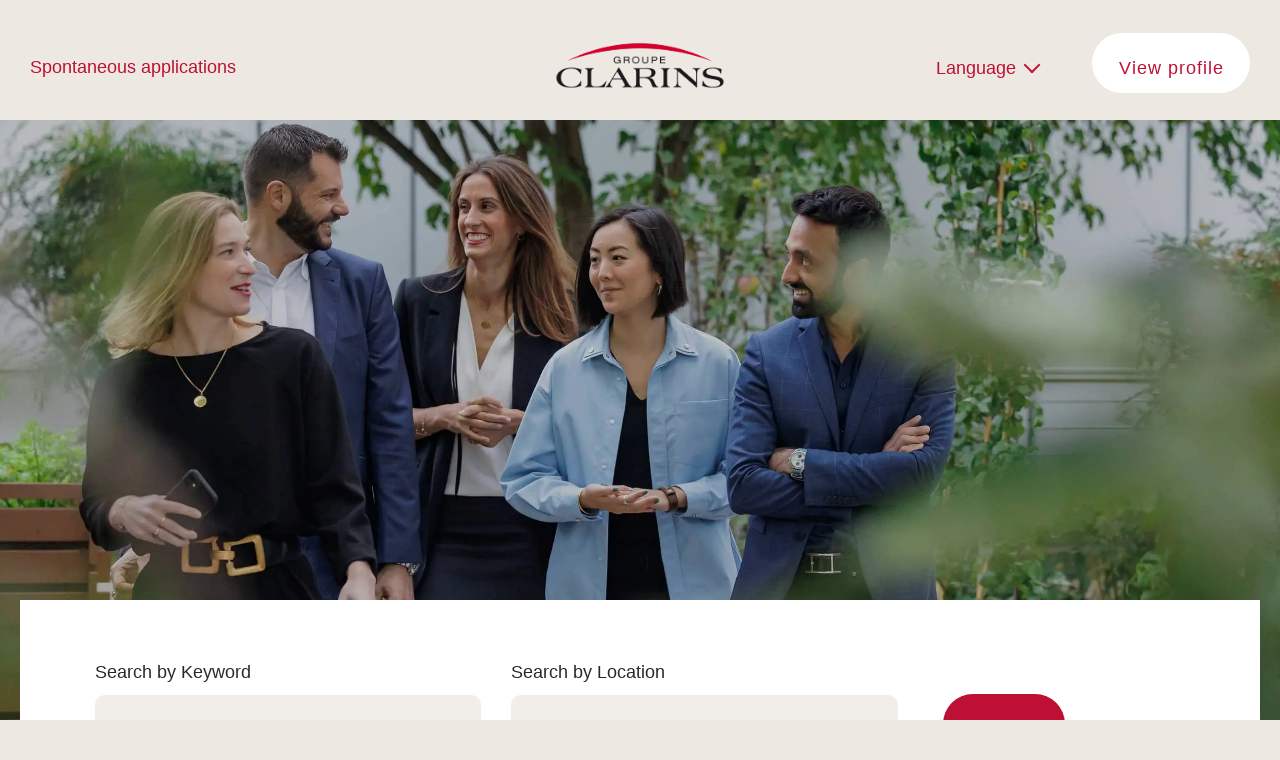

--- FILE ---
content_type: text/html;charset=UTF-8
request_url: https://careers.groupeclarins.com/job/Croydon-Beauty-Coach-%2837_5hrswk%29-1-CR9-1SN/980067655/
body_size: 121526
content:
<!DOCTYPE html>
<html class="html5" xml:lang="en-GB" lang="en-GB" xmlns="http://www.w3.org/1999/xhtml">

        <head>
            <meta http-equiv="X-UA-Compatible" content="IE=edge,chrome=1" />
            <meta http-equiv="Content-Type" content="text/html;charset=UTF-8" />
            <meta http-equiv="Content-Type" content="text/html; charset=utf-8" />
                <meta name="viewport" content="width=device-width, initial-scale=1.0" />
                        <link type="text/css" class="keepscript" rel="stylesheet" href="https://careers.groupeclarins.com/platform/bootstrap/3.4.8_NES/css/bootstrap.min.css" />
                            <link type="text/css" rel="stylesheet" href="/platform/css/j2w/min/bootstrapV3.global.responsive.min.css?h=906dcb68" />
                            <link type="text/css" rel="stylesheet" href="/platform/csb/css/navbar-fixed-top.css" />
                <script type="text/javascript" src="https://hcm55.sapsf.eu/verp/vmod_v1/ui/extlib/jquery_3.5.1/jquery.js"></script>
                <script type="text/javascript" src="https://hcm55.sapsf.eu/verp/vmod_v1/ui/extlib/jquery_3.5.1/jquery-migrate.js"></script>
            <script type="text/javascript" src="/platform/js/jquery/jquery-migrate-1.4.1.js"></script>
                <title>Beauty Coach (37.5hrs/wk) 1 Job Details | CLARINS</title>

        <meta name="keywords" content="Croydon Beauty Coach (37.5hrs/wk) 1, CR9 1SN" />
        <meta name="description" content="Croydon Beauty Coach (37.5hrs/wk) 1, CR9 1SN" />
        <link rel="canonical" href="https://careers.groupeclarins.com/job/Croydon-Beauty-Coach-%2837_5hrswk%29-1-CR9-1SN/980067655/" />
            <meta name="robots" content="noindex" />
        <meta name="twitter:card" content="summary" />
                <meta property="og:title" content="Beauty Coach (37.5hrs/wk) 1" />
                <meta property="og:description" content="Beauty Coach (37.5hrs/wk) 1" />
                <meta name="twitter:title" content="Beauty Coach (37.5hrs/wk) 1" />
                <meta name="twitter:description" content="Beauty Coach (37.5hrs/wk) 1" />
                <link type="text/css" rel="stylesheet" href="//rmkcdn.successfactors.com/ef2b0b62/a9f24a95-5533-4d8c-bb52-1.css" />
                            <link type="text/css" rel="stylesheet" href="/platform/csb/css/customHeader.css?h=906dcb68" />
                            <link type="text/css" rel="stylesheet" href="/platform/css/j2w/min/sitebuilderframework.min.css?h=906dcb68" />
                            <link type="text/css" rel="stylesheet" href="/platform/css/j2w/min/BS3ColumnizedSearch.min.css?h=906dcb68" />
                            <link type="text/css" rel="stylesheet" href="/platform/fontawesome4.7/css/font-awesome-4.7.0.min.css?h=906dcb68" /><style>
/* SAP CSS */
@import url('https://fonts.cdnfonts.com/css/gotham');

/* Structure */
@media (min-width:1024px){
  html[lang="es-ES"] .rd-searchbutton, html[lang="fr-FR"] .rd-searchbutton{ width: 25%; }
}

html { height: 100%;}
body { background-color: #eee8e2 !important; height: 100% !important; padding-top: 120px !important;font-family: 'Gotham', sans-serif !important;  -webkit-font-smoothing: antialiased; -moz-osx-font-smoothing: grayscale;}
[tabindex]:focus, a:focus, input:focus, button:focus, select:focus, textarea:focus, .focusHighlight:focus, .sfOverlayMgr [tabindex]:focus, .sfOverlayMgr a:focus, .sfOverlayMgr input:focus, .sfOverlayMgr button:focus, .sfOverlayMgr select:focus, .sfOverlayMgr textarea:focus {
  box-shadow: none !important;
}

.search-page, .job-page { height: 100% !important; display: flex; flex-direction: column; }

#innershell { width: 100%; background: transparent !important; max-width: 100%; margin: 0; padding-bottom: 96px; }
#innershell:before { content: ''; height: 600px; background-color: #eee; background-position: top center; background-repeat: no-repeat; background-size: cover; background-image: url('https://www.groupeclarins.com/uploads/sap-desktop-bg.jpg'); display: block; }
#innershell .content { max-width: 1300px; padding: 0 20px; margin: 0 auto;}

#outershell { display: flex; flex-direction: column; flex-grow: 1; flex-wrap: wrap; }

@media (max-width: 1279px){
  #innershell:before { height: 570px; }
}

@media (max-width: 767px){
  #innershell { padding-bottom: 105px; }
  body { padding-top: 80px !important; }
  #innershell:before { content: ''; height: 600px; background-color: #eee; background-position: top center; background-repeat: no-repeat; background-size: cover; background-image: url('https://www.groupeclarins.com/uploads/sap-mobile-bg.jpg'); display: block; }
}

/* Header */
#header { max-height: 120px; min-height: 120px; border: 0; position: fixed; background-color: #eee8e2; padding: 0 30px; top: 0; left: 0; right: 0; z-index: 20;}
#header.navbar-default { border-radius: 0 !important;}
#header .displayM ,#header .displayT{display: none !important;}
#header .displayD {display: block !important;}
.custom-desktop-header .custom-header-content { display: block;}
.custom-desktop-header .custom-header-content.custom-header-row-3 { display: none;}
.custom-desktop-header .custom-header-content.custom-header-row-4 { display: none;}
.custom-desktop-header .custom-header-content .row { display: block;}
.custom-desktop-header .custom-header-row-content { display: block; background: transparent !important;  width: auto; padding: 0 !important; position: static;}
.custom-desktop-header .custom-header-content .row .custom-header-row-content:first-child { float: left;}
.menu.desktop .nav li>a { font-weight: 500;}
.menu.desktop .nav, .custom-desktop-header .custom-header-content .row .custom-header-row-content.custom-header-column-2 .dropdown-toggle  { margin: 55px 0 0 !important;}
.custom-desktop-header .custom-header-content .row .custom-header-row-content:first-child .dropdown-toggle, .custom-desktop-header .custom-header-content .row .custom-header-row-content.custom-header-column-2 .dropdown-toggle { padding: 0 !important; font-size: 18px !important; font-weight: 500 !important; color: #be0f34 !important; border: 0 !important; text-decoration: none; font-family: 'Gotham', sans-serif !important; box-shadow: none !important;}
.custom-desktop-header .custom-header-content .row .custom-header-row-content:first-child .dropdown-toggle:hover, .custom-desktop-header .custom-header-content .row .custom-header-row-content.custom-header-column-2 .dropdown-toggle:hover { color: #302626 !important;}
.custom-desktop-header .custom-header-content .row .custom-header-row-content:first-child .dropdown-toggle[aria-expanded="true"], .custom-desktop-header .custom-header-content .row .custom-header-row-content.custom-header-column-2 .dropdown-toggle[aria-expanded="true"] { color: #302626 !important;}
.custom-desktop-header .custom-header-content .row .custom-header-row-content.custom-header-column-2 .dropdown-toggle { margin-top: 0 !important;}
.custom-desktop-header .custom-header-content .row .custom-header-row-content:first-child .dropdown-toggle .caret, .custom-desktop-header .custom-header-content .row .custom-header-row-content.custom-header-column-2 .dropdown-toggle .caret { display: none !important;}
.custom-desktop-header .custom-header-content .row .custom-header-row-content:first-child .dropdown-toggle:after, .custom-desktop-header .custom-header-content .row .custom-header-row-content.custom-header-column-2 .dropdown-toggle:after { content: ""; top: 10px; right: 10px; width: 12px; height: 12px; border: 2px solid #be0f34; border-left: 0; border-top: 0; display: inline-block; transform: rotate(45deg); vertical-align: middle; margin-top: -9px; margin-left: 5px; transition: .3s;}
.custom-desktop-header .custom-header-content .row .custom-header-row-content:first-child .dropdown-toggle:hover:after, .custom-desktop-header .custom-header-content .row .custom-header-row-content.custom-header-column-2 .dropdown-toggle:hover:after {  border-color: #302626;}
.custom-desktop-header .custom-header-content .row .custom-header-row-content:first-child .dropdown-toggle[aria-expanded="true"]:after, .custom-desktop-header .custom-header-content .row .custom-header-row-content.custom-header-column-2 .dropdown-toggle[aria-expanded="true"]:after {
  transform: rotate(-135deg); margin-top: 3px; border-color: #302626;
}
.custom-desktop-header .custom-header-content .row .custom-header-row-content.custom-header-column-2 { float: right; margin-top: 32px;}
.custom-desktop-header .custom-header-content .row .custom-header-row-content.custom-header-column-2 .profileWidget a{ padding: 22px 25px 20px 26px; border-radius: 30px; background-color: #fff; font-family: 'Gotham', sans-serif !important; font-size: 18px !important; font-weight: 500; letter-spacing: 1px; text-align: center; color: #be0f34 !important; height: 60px; text-decoration: none;}
.custom-desktop-header .custom-header-content .row .custom-header-row-content.custom-header-column-2 .profileWidget a:hover, .custom-desktop-header .custom-header-content .row .custom-header-row-content.custom-header-column-2 .profileWidget a:focus { background-color: #be0f34; color: #fff !important; text-decoration: none;}
#header .links .language.node { display: inline-block; padding: 0; margin-right: 50px; }

.custom-desktop-header .custom-header-menu ,.custom-desktop-header .custom-header-logo,.custom-desktop-header .custom-header-signinLanguage{ background: transparent !important; padding: 0 !important;}
.custom-desktop-header  .custom-header-logo a { display: block !important; height: 55px; border: 0 !important; outline: none; box-shadow: none;}
.custom-desktop-header .limitwidth,.custom-desktop-header .inner { max-width: initial;}
.custom-desktop-header .custom-header-logo img { height: 55px; max-width: 100% ;}
.custom-desktop-header  .custom-header-logo{ position: absolute; left: 50%; transform: translate(-50%, -50%); top: 50%; }

html body .dropdown-menu { padding: 30px 30px 20px !important;  border: 0 !important; border-radius: 0; box-shadow: none; margin-top: 39px !important; margin-left: -30px !important; max-height: 500px; overflow: auto;}
html body .dropdown-menu li { margin: 0 !important; }
html body .dropdown-menu li+li { margin-top: 20px !important; }
html body .dropdown-menu a, body.coreCSB .linkcolor4a8540b667e965a0 a, html > body.coreCSB .dropdown-menu a.linkcolor4a8540b667e965a0 { padding: 0 !important; border: 0 !important; color: #302626 !important; font-size: 18px !important;}
html body .dropdown-menu a:hover,html body .dropdown-menu a:focus,  body.coreCSB .linkcolor4a8540b667e965a0 a, html > body.coreCSB .dropdown-menu a.linkcolor4a8540b667e965a0:hover, html > body.coreCSB .dropdown-menu a.linkcolor4a8540b667e965a0:focus , body.coreCSB .linkhovercolorf750090c8edc0b93 .dropdown-menu a:not(.btn):focus, body.coreCSB#body .dropdown-menu a.linkhovercolorf750090c8edc0b93:not(.btn):focus, body.coreCSB .linkhovercolorbc054eb0860d2055 .dropdown-menu a:not(.btn):hover, body.coreCSB .linkhovercolorbc054eb0860d2055 .dropdown-menu  a:not(.btn):focus, html > body.coreCSB .dropdown-menu a.linkhovercolorbc054eb0860d2055:not(.btn):hover, body.coreCSB#body .dropdown-menu  a.linkhovercolorbc054eb0860d2055:not(.btn):focus { text-decoration: none; color: #be0f34 !important; outline: none !important; border: 0 !important; }


@media (max-width: 1279px){
  #header { padding: 0 20px;}
  html body .dropdown-menu { margin-left: -20px !important;}
}
@media (max-width: 1023px){
  #header .links .language.node { margin-right: 30px; }
  .custom-desktop-header .custom-header-content .row .custom-header-row-content.custom-header-column-2 .dropdown-toggle:after { margin-top: 0; position: absolute; right: 0; top: 44%; transform: translateY(-50%) rotate(45deg);}
  .custom-desktop-header .custom-header-content .row .custom-header-row-content.custom-header-column-2 .dropdown-toggle[aria-expanded="true"]:after {  margin-top: 7px; border-color: #be0f34; position: absolute; right: 0; top: 40%; transform: translateY(-50%) rotate(-135deg); }
  .custom-desktop-header .custom-header-content .row .custom-header-row-content.custom-header-column-2 .dropdown-toggle { width: 60px; top: -20px !important;
    position: relative;
    height: 30px; font-size: 0 !important; background-repeat: no-repeat; background-position: right 20px center; background-size: 24px 24px; background-image: url("data:image/svg+xml,%3C%3Fxml version='1.0' encoding='UTF-8'%3F%3E%3Csvg width='24px' height='24px' viewBox='0 0 24 24' version='1.1' xmlns='http://www.w3.org/2000/svg' xmlns:xlink='http://www.w3.org/1999/xlink'%3E%3Ctitle%3EPath%3C/title%3E%3Cg id='Symbols' stroke='none' stroke-width='1' fill='none' fill-rule='evenodd'%3E%3Cg id='1440/navigation/sticky' transform='translate(-1207.000000, -48.000000)' fill='%23BE0F34' fill-rule='nonzero'%3E%3Cg id='monde' transform='translate(1027.000000, 46.000000)'%3E%3Cg id='Group' transform='translate(178.000000, 0.000000)'%3E%3Cpath d='M7.27416667,7.5285 C4.20827874,10.7106122 3.79400768,15.606631 6.28163357,19.2586475 C8.76925946,22.910664 13.4769886,24.3177553 17.5606667,22.6298333 C17.6948333,21.7548333 17.4008333,20.9148333 17.2806667,20.6208333 C17.0123333,19.9675 16.128,18.851 14.6521667,17.3028333 C14.2578333,16.8886667 14.2835,16.5701667 14.4246667,15.6263333 L14.4398333,15.5201667 C14.5355,14.8738333 14.6965,14.4911667 16.8723333,14.1458333 C17.9783333,13.9708333 18.2688333,14.4118333 18.6713333,15.0243333 L18.8066667,15.225 C19.1893333,15.785 19.4728333,15.9133333 19.901,16.107 C20.0935,16.1945 20.3326667,16.3053333 20.6535,16.4861667 C21.4141667,16.9213333 21.4141667,17.4125 21.4141667,18.4881667 L21.4141667,18.6106667 C21.4141667,19.0668333 21.3698333,19.4681667 21.2998333,19.817 C23.1145189,17.5394751 23.7624902,14.5456027 23.0519544,11.7215379 C22.3414187,8.89747307 20.3537706,6.56672343 17.6773333,5.41916667 C17.0321667,5.85433333 16.1466667,6.4715 15.8375,6.895 C15.68,7.11083333 15.456,8.21566667 14.7291667,8.30666667 C14.5401667,8.33 14.2846667,8.31366667 14.014,8.29616667 C13.2883333,8.2495 12.2966667,8.18533333 11.9793333,9.0475 C11.7775,9.5935 11.7425,11.0775 12.3946667,11.8475 C12.4996667,11.97 12.5195,12.1975 12.4483333,12.453 C12.355,12.7878333 12.1671667,12.992 12.1076667,13.034 C11.9956667,12.9686667 11.7716667,12.7085 11.6188333,12.5323333 C11.2536667,12.1065 10.7963333,11.5756667 10.206,11.4123333 C9.99133333,11.3528333 9.75566667,11.3038333 9.52583333,11.2548333 C8.88533333,11.1206667 8.16083333,10.9678333 7.99166667,10.6085 C7.868,10.3448333 7.86916667,9.982 7.86916667,9.59933333 C7.86916667,9.11283333 7.86916667,8.56333333 7.63116667,8.03016667 C7.54842716,7.83989303 7.42682655,7.66901634 7.27416667,7.5285 L7.27416667,7.5285 Z M14,25.6666667 C7.5565,25.6666667 2.33333333,20.4435 2.33333333,14 C2.33333333,7.5565 7.5565,2.33333333 14,2.33333333 C20.4435,2.33333333 25.6666667,7.5565 25.6666667,14 C25.6666667,20.4435 20.4435,25.6666667 14,25.6666667 Z' id='Shape'%3E%3C/path%3E%3C/g%3E%3C/g%3E%3C/g%3E%3C/g%3E%3C/svg%3E");}
}
@media (max-width: 767px){
  #header .links { display: flex;     flex-direction: row-reverse;}
  #header .links .language.node { margin-right: 0; }
  .custom-desktop-header .custom-header-content .row .custom-header-row-content.custom-header-column-2 .dropdown-toggle { top: -6px !important; }
  .custom-desktop-header .custom-header-logo img, .custom-desktop-header .custom-header-logo a { height: 30px;}
  .custom-desktop-header .custom-header-content .row .custom-header-row-content.custom-header-column-2 { margin-top: 20px;}
  .custom-desktop-header .custom-header-content .row .custom-header-row-content:first-child { display: none;}
  .custom-desktop-header .custom-header-logo { left: 20px; transform: translateY(-50%);}
  /* #header .links .language.node { display: none;} */
  .custom-desktop-header .custom-header-content .row .custom-header-row-content.custom-header-column-2 .profileWidget a { height: 40px; padding: 13px 20px; border-radius: 30px; font-size: 16px !important; }
}

/* Head */
.search-page .keyword-title { display: none; }
.search-page #content .inner { display: flex; flex-direction: column;}

@media (max-width: 767px){
  .search-page #content { margin-top: -350px; }
  .search-page #search-wrapper { margin-bottom: 20px !important;}
  #header { max-height: 80px; min-height: 80px;}
}

/* Search */
.search-page #content, .job-page #content { margin-top: -120px;}
.search-page #search-wrapper { margin-bottom: 80px !important;}
#search-wrapper .searchwell { padding: 60px 60px 52px; background-color: #fff; position: relative; }
#search-wrapper .container-fluid { padding: 0; }
#search-wrapper .container-fluid>.row:first-child { margin: 0 -15px; max-width: inherit; display: flex;}
#search-wrapper .container-fluid>.row:first-child .col-md-12 { width: auto; }
.rd-keywordsearch .lbl, .rd-locationsearch .lbl , .optionsFacet .optionsFacet-label{  font-size: 18px; margin-bottom: 10px !important; padding-bottom: 0 !important; color: #302626}
.rd-keywordsearch input, .rd-locationsearch input, .searchwell select, .careerSite .sfpanel_wrapper input[type="password"], .careerSite .sfpanel_wrapper input[type="text"], .careerSite .sfpanel_wrapper select, .careerSite .sfpanel_wrapper textarea { border-radius: 10px !important; background-color: #f1ede9; min-height: 60px; height: auto !important; font-weight: 400;color: #302626 !important; margin-bottom: 0; text-indent: initial !important; border: 1px solid #f1ede9 !important; -webkit-appearance: none; -moz-appearance: none; -ms-appearance: none; appearance: none; padding-left: 30px !important; padding-right: 30px !important; padding-top: 0;  outline: 0; -webkit-box-shadow: none; box-shadow: none !important; width: 100% !important; margin: 0 !important; max-width: 100% !important;  line-height: inherit !important; font-size: 16px;}
.careerSite .sfpanel_wrapper textarea{ min-height: 120px}
.careerSite .sfpanel_wrapper input[type="radio"] { appearance: none; outline: none; box-shadow: none; margin: 0; width: 20px; height: 20px; position: relative; vertical-align: top; margin-top: 4px;}
.careerSite .sfpanel_wrapper input[type="radio"]:before { content: ''; width: 20px; height: 20px; border: solid 1px #aca29f; border-radius: 50%; display: block; }
.careerSite .sfpanel_wrapper input[type="radio"]:checked:after { opacity: 1;}
.careerSite .sfpanel_wrapper input[type="radio"]:after { content: ''; width: 8px;
  height: 8px; background: #be0f34; border-radius: 50%; display: block; position: absolute;     left: 6px; top: 6px; opacity: 0; transition: .3s;}
.careerSite .sfpanel_wrapper table .visibility_option_error + label { font-size: 16px; display: inline-block !important; padding-left: 10px; vertical-align: middle; max-width: calc(100% - 40px); }

.careerSite .sfpanel_wrapper input[type="checkbox"] { appearance: none; outline: none; box-shadow: none; margin: 0; width: 20px; height: 20px; position: relative; top: 5px;}
.careerSite .sfpanel_wrapper input[type="checkbox"]:before { content: ''; width: 20px; height: 20px; border: solid 1px #aca29f; border-radius: 2px; display: block; transition: .3s;}
.careerSite .sfpanel_wrapper input[type="checkbox"]:checked:before { background: #be0f34; border-color: #be0f34;}
.careerSite .sfpanel_wrapper input[type="checkbox"]:checked:after { opacity: 1;}
.careerSite .sfpanel_wrapper input[type="checkbox"]:after { content: ''; opacity: 0; transition: .3s; background-image: url("data:image/svg+xml,%3C%3Fxml version='1.0' encoding='UTF-8'%3F%3E%3Csvg version='1.1' width='12px' height='9px' viewBox='0 0 12.0 9.0' xmlns='http://www.w3.org/2000/svg' xmlns:xlink='http://www.w3.org/1999/xlink'%3E%3Cdefs%3E%3CclipPath id='i0'%3E%3Cpath d='M1440,0 L1440,2966 L0,2966 L0,0 L1440,0 Z'%3E%3C/path%3E%3C/clipPath%3E%3CclipPath id='i1'%3E%3Cpath d='M11.2930002,0 L12,0.707000017 L4.5,8.20699978 L0,3.70700002 L0.707000017,3 L4.5,6.79250002 L11.2930002,0 Z'%3E%3C/path%3E%3C/clipPath%3E%3C/defs%3E%3Cg transform='translate(-395.0 -2373.0)'%3E%3Cg clip-path='url(%23i0)'%3E%3Cg transform='translate(210.0 600.0)'%3E%3Cg transform='translate(181.0 1729.0)'%3E%3Cg transform='translate(0.0 39.0)'%3E%3Cg transform='translate(4.0 5.79296875)'%3E%3Cg clip-path='url(%23i1)'%3E%3Cpolygon points='0,0 12,0 12,8.20699978 0,8.20699978 0,0' stroke='none' fill='%23FFFFFF'%3E%3C/polygon%3E%3C/g%3E%3C/g%3E%3C/g%3E%3C/g%3E%3C/g%3E%3C/g%3E%3C/g%3E%3C/svg%3E"); width: 12px; height: 9px; position: absolute; left: 4px; top: 5px;z-index: 2; background-repeat: no-repeat; background-position: center center; background-size: contain;}
.careerSite .sfpanel_wrapper input[type="checkbox"]+label {font-size: 16px; display: inline-block !important; padding-left: 10px; vertical-align: middle; max-width: calc(100% - 40px);
}
.careerSite .sfpanel_wrapper select {
  background-image: url("data:image/svg+xml,%3C%3Fxml version='1.0' encoding='UTF-8'%3F%3E%3Csvg version='1.1' width='18px' height='10px' viewBox='0 0 18.0 10.0' xmlns='http://www.w3.org/2000/svg' xmlns:xlink='http://www.w3.org/1999/xlink'%3E%3Cdefs%3E%3CclipPath id='i0'%3E%3Cpath d='M16.4852814,-7.46069873e-14 L17.8994949,1.41421356 L9.41421356,9.89949494 L8.949,9.435 L8.48528137,9.89949494 L-7.28306304e-14,1.41421356 L1.41421356,-7.40518757e-14 L8.949,7.535 L16.4852814,-7.46069873e-14 Z'%3E%3C/path%3E%3C/clipPath%3E%3C/defs%3E%3Cg transform='translate(-3.0 -7.0)'%3E%3Cg transform='translate(2.999999999999014 6.999999999999982)'%3E%3Cg clip-path='url(%23i0)'%3E%3Cpolygon points='-7.28306304e-14,-7.46069873e-14 17.8994949,-7.46069873e-14 17.8994949,9.89949494 -7.28306304e-14,9.89949494 -7.28306304e-14,-7.46069873e-14' stroke='none' fill='%23302626'%3E%3C/polygon%3E%3C/g%3E%3C/g%3E%3C/g%3E%3C/svg%3E");
  background-repeat: no-repeat; background-position: right 20px center; background-size: 18px 10px;
}


.outershell div.searchwell .rd-keywordsearch input:focus, .outershell div.searchwell .rd-locationsearch input:focus, .outershell div.searchwell select:hover, .outershell div.searchwell select:focus {  border: 0 !important; outline: none !important}

.rd-keywordsearch input.invalidInput, .rd-locationsearch input.invalidInput, .searchwell select.invalidInput, .careerSite .sfpanel_wrapper input[type="password"].invalidInput, .careerSite .sfpanel_wrapper input[type="text"].invalidInput, .careerSite .sfpanel_wrapper select.invalidInput {
  border: 1px solid #be0f34 !important;
}
.searchwell select, .careerSite .sfpanel_wrapper select { padding-right: 50px !important;}

.optionsFacet{ margin-bottom: 30px; padding-bottom: 0 !important; position: relative; }
#newFacets > .optionsFacet:before { content: ""; width: 12px; height: 12px; border: 2px solid #302626; border-left: 0; border-top: 0; display: inline-block; transform: rotate(45deg); vertical-align: middle; margin-top: -9px; margin-left: 5px; position: absolute; right: 53px; bottom: 26px; pointer-events: none}
#newFacets { margin: 0 -30px; padding-bottom: 0 !important; padding-top: 40px;}
#newFacets:after { content: ''; clear: both; display: block; }
.optionsFacet:last-child { margin-bottom: 0;}

.rd-keywordsearch input::-webkit-input-placeholder, .rd-locationsearch input::-webkit-input-placeholder, .careerSite .sfpanel_wrapper input[type="text"]::-webkit-input-placeholder {
  color: #302626 !important; opacity: 0.6 !important;
}
.rd-keywordsearch input::-moz-placeholder, .rd-locationsearch input::-moz-placeholder, .careerSite .sfpanel_wrapper input[type="text"]::-moz-placeholder  {
  color: #302626 !important; opacity: 0.6 !important;
}
.rd-keywordsearch input:-ms-input-placeholder, .rd-locationsearch input:-ms-input-placeholder, .careerSite .sfpanel_wrapper input[type="text"]:-ms-input-placeholder   {
  color: #302626 !important; opacity: 0.6 !important;
}
.rd-keywordsearch input:-moz-placeholder, .rd-locationsearch input:-moz-placeholder, .careerSite .sfpanel_wrapper input[type="text"]:-moz-placeholder  {
  color: #302626 !important; opacity: 0.6 !important;
}

.rd-keywordsearch input:-webkit-autofill, .rd-locationsearch input:-webkit-autofill, .careerSite .sfpanel_wrapper input[type="text"]:-webkit-autofill  {
  -webkit-box-shadow: 0 0 0px 1000px #f1ede9;
  transition: background-color 5000s ease-in-out 0s;
}
/*
.rd-keywordsearch input:-webkit-autofill:hover, .rd-keywordsearch input:-webkit-autofill:focus, .rd-locationsearch input:-webkit-autofill:hover, .rd-locationsearch input:-webkit-autofill:focus  {
  -webkit-box-shadow: 0 0 0px 1000px #f1ede9; inset;
  transition: background-color 5000s ease-in-out 0s;
} */

body .outershell .rd-searchbutton .keywordsearch-button{
  height: 60px; padding: 22px 10px 20px; border-radius: 30px; background-color: #be0f34 !important; font-size: 18px; font-weight: 500; color: white !important; width: 100%; font-family: 'Gotham', sans-serif !important; display: block; float: none; margin-top: 12px; appearance: none; border: 0 !important;     white-space: nowrap;
}
.safari body .outershell .rd-searchbutton .keywordsearch-button { font-family: 'inherit', sans-serif !important; font-weight: 600 !important; padding-top: 16px !important;}
body .outershell .rd-searchbutton input[type="submit"].keywordsearch-button:hover { text-decoration: none !important; border: 0 !important; color: white !important;}

.search-clear-wrapper { position: absolute; left: -15px; bottom: -6px; transform: translateX(-100%); }
.outershell div.searchwell .search-clear-wrapper a { font-size: 18px; display: block; padding-left: 30px; padding-top: 13px;}
.outershell div.searchwell .search-clear-wrapper a { background-repeat: no-repeat;
  background-position: left -5px center;
background-size: 30px 32px; background-image: url("data:image/svg+xml,%3C%3Fxml version='1.0' encoding='UTF-8'%3F%3E%3Csvg version='1.1' width='30px' height='32px' viewBox='0 0 30.0 32.0' xmlns='http://www.w3.org/2000/svg' xmlns:xlink='http://www.w3.org/1999/xlink'%3E%3Cdefs%3E%3CclipPath id='i0'%3E%3Cpath d='M1440,0 L1440,2242 L0,2242 L0,0 L1440,0 Z'%3E%3C/path%3E%3C/clipPath%3E%3CclipPath id='i1'%3E%3Cpath d='M23.5294118,0 L23.5294118,20 L0,20 L0,0 L23.5294118,0 Z'%3E%3C/path%3E%3C/clipPath%3E%3CclipPath id='i2'%3E%3Cpath d='M13.6021025,0 C19.0760718,0 23.5294118,4.48594868 23.5294118,10 C23.5294118,15.5140513 19.0760718,20 13.6021025,20 C13.1605007,20 12.8023408,19.6393517 12.8023408,19.1943822 C12.8023408,18.7495468 13.1605007,18.3887643 13.6021025,18.3887643 C18.1940679,18.3887643 21.9298883,14.6255891 21.9298883,10 C21.9298883,5.37441089 18.1940679,1.61123568 13.6021025,1.61123568 C9.1078414,1.61123568 5.43600194,5.21650979 5.28164792,9.70662084 L7.81062785,7.34186393 C8.13453136,7.03895162 8.64051396,7.05815218 8.94095778,7.38415887 C9.24140161,7.71029982 9.22260721,8.21998738 8.898837,8.52276542 L4.99120112,12.1766451 C4.83724698,12.3205822 4.64197182,12.3917451 4.44736313,12.3917451 C4.2326271,12.3917451 4.01855754,12.3052755 3.86100448,12.1342159 L0.213691043,8.17634975 C-0.0868860797,7.85020879 -0.0680916787,7.34038697 0.255678534,7.0377432 C0.579582041,6.73496516 1.08556464,6.75416572 1.38600847,7.08003813 L3.68545678,9.5754394 C3.90725737,4.25782456 8.2695578,0 13.6021025,0 Z'%3E%3C/path%3E%3C/clipPath%3E%3C/defs%3E%3Cg transform='translate(-992.0 -776.0)'%3E%3Cg clip-path='url(%23i0)'%3E%3Cg transform='translate(90.0 600.0)'%3E%3Cg transform='translate(902.0498806356923 176.72377093229824)'%3E%3Cg transform='translate(16.960961923128863 1.687538997430238e-13) rotate(58.0)'%3E%3Cg clip-path='url(%23i1)'%3E%3Cg clip-path='url(%23i2)'%3E%3Cpolygon points='-9.09494702e-13,0 23.5294118,0 23.5294118,20 -9.09494702e-13,20 -9.09494702e-13,0' stroke='none' fill='%232F2525'%3E%3C/polygon%3E%3C/g%3E%3C/g%3E%3C/g%3E%3C/g%3E%3C/g%3E%3C/g%3E%3C/g%3E%3C/svg%3E");}
.outershell div.searchwell  .search-clear-wrapper a:hover, .outershell div.searchwell  .search-clear-wrapper a:focus { color: #302626 !important;}
.safari .outershell div.searchwell .optionsLink a { font-family: 'inherit', sans-serif !important;}
.safari .outershell div.searchwell .optionsLink a:after { top: 5px;}
.safari .outershell div.searchwell .optionsLink a:before { top: 12px;}
.outershell div.searchwell .optionsLink a{ display: inline-block; font-size: 18px; border: 0 !important; color: #302626 !important; margin-top: 30px; position: relative; padding-left: 28px;}
.outershell div.searchwell .optionsLink a:before { content: ''; width: 16px; height: 2px; background: #302626; display: block; position: absolute; left: 2px; top: 5px;}
.outershell div.searchwell .optionsLink a:after { content: ''; width: 2px; height: 16px; background: #302626; display: block; position: absolute; top: -2px; left: 9px;}
.outershell div.searchwell .optionsLink a:hover, .outershell div.searchwell .optionsLink a:hover:focus { color: #302626 !important;}
.outershell div.searchwell .optionsLink a[aria-expanded="true"]:after { display: none;}
#noresults { color: #fff; padding: 0 0 20px; max-width: 100%; }

#moreOptionsDiv { padding: 0 !important; left: 60px; right: 60px; width: auto !important;}
#moreOptionsDiv hr { display: none;}
#moreOptionsDiv [class*="col-"] { padding: 0 30px;}

@media (max-width: 1279px){
  body .outershell .rd-searchbutton .keywordsearch-button { white-space: nowrap;}
}


@media (max-width: 1023px){
  .rd-keywordsearch input, .rd-locationsearch input, .searchwell select, .careerSite .sfpanel_wrapper input[type="password"], .careerSite .sfpanel_wrapper input[type="text"], .careerSite .sfpanel_wrapper select { padding-left: 20px !important; padding-right: 20px !important;}
  .searchwell select { padding-right: 50px !important; }
  #newFacets > .optionsFacet:before { right: 24px;}
  #search-wrapper .searchwell { padding: 40px 20px 30px}
  #search-wrapper .container-fluid>.row:first-child { margin: 0;}
  .search-submit { text-align: center;}
  body .outershell .rd-searchbutton .keywordsearch-button { margin-top: 80px; width: auto; padding: 22px 30px 20px; display: inline-block;}
  .outershell div.searchwell .optionsLink a { position: absolute; left: 0; top: 218px; z-index: 2;}
  .search-page #content, .job-page #content{ margin-top: -350px; }
  .search-page #search-wrapper { margin-bottom: 20px !important;}
  .search-clear-wrapper { position: absolute; right: 0; left: auto; top: 25px; bottom: auto; transform: none; }
  #moreOptionsDiv { left: 20px; right: 20px; }
  #moreOptionsDiv [class*="col-"] { padding: 0; }
  #newFacets { margin: 0; padding-top: 45px; padding-bottom: 30px !important;}
  #search-wrapper .container-fluid>.row:first-child { display: block;}
}

@media (max-width: 767px){
  .search-clear-wrapper { top: 20px;}
}


/* Breadcrumb */
.breadcrumbtrail { display: none;}

/* Table */
#searchresults { max-width: 1140px; width: 100%; margin: 0 auto;}
#searchresults #caption { display: none;}
#searchresults thead { display: none;}
#searchresults tbody tr { background: transparent; border-bottom: solid 1px #646464; transition: .3s;}
#searchresults tbody tr td { padding: 50px 0 30px; border: 0; line-height: 1.33; vertical-align: bottom; font-size: 16px;}
#searchresults tbody tr td:first-child { width: 50%; }
#searchresults tbody tr td:nth-child(2) { padding-left: 20px; padding-right: 20px;}
#searchresults tbody tr td .jobTitle-link { font-size: 30px; line-height: 1.13; display: block; text-decoration: none; position: relative; top: 9px; color: #302626;}
#searchresults tbody tr td .jobTitle-link:hover { color: #be0f34;}
#searchresults tbody tr:hover, #searchresults tbody tr:hover .jobTitle-link{ color: #be0f34 !important;}

.pagination-top { order: 10; margin-top: 100px;}
.pagination-well { flex-direction: column-reverse; display: flex; margin: 0; float: none; text-align: center; align-items: center; padding: 0; }
.pagination-well .pagination>li { display: inline-block; vertical-align: middle; margin: 0 5px; }
.pagination-well .pagination { padding: 0 !important; }
.pagination-well .pagination .paginationItemFirst { font-size: 0; }
.pagination-well .pagination .paginationItemFirst:before { content: ''; width: 8px; height: 8px; border: 2px solid #302626; border-left: 0; border-top: 0; display: inline-block; transform: rotate(135deg); vertical-align: middle;position: relative; top: -5px; }
.pagination-well .pagination .paginationItemFirst:hover:before { border-color: #be0f34;}
.pagination-well .pagination .paginationItemLast { font-size: 0; }
.pagination-well .pagination .paginationItemLast:before { content: ''; width: 8px; height: 8px; border: 2px solid #302626; border-left: 0; border-top: 0; display: inline-block; transform: rotate(-45deg); vertical-align: middle;position: relative; top: -5px; }
.pagination-well .pagination .paginationItemLast:hover:before { border-color: #be0f34;}
.pagination-well .pagination li a { width: 40px; height: 40px; margin: 0; padding: 6px 0 0; border-radius: 50%; font-size: 18px; color: #302626; display: block; text-decoration: none; line-height: 40px;}
.windows .pagination-well .pagination li a { padding: 0; }
.windows .pagination-well .pagination .paginationItemLast, .windows .pagination-well .pagination .paginationItemFirst{ padding-top: 6px; }

.pagination-well .pagination .srHelp { display: none; }

.pagination-well .pagination li.active a { background-color: #c90733 !important; color: white !important;}
.pagination-label-row { display: block; float: left; float: none; padding: 0; line-height: 1.33; }
.paginationLabel b,.paginationLabel strong { font-weight: 400; }
.paginationLabel { margin-top: 25px; display: block;}
.searchResultsShell { max-width: 100%; width: 100%;}

@media (max-width: 767px){
  #searchresults,#searchresults tbody tr, #searchresults tbody, #searchresults tbody tr td { display: block; }
  #searchresults tbody tr { padding: 35px 0 20px;}
  #searchresults tbody tr td { padding: 0;}
  #searchresults tbody tr td .jobTitle { float: none;}
  #searchresults tbody tr td .jobdetail-phone .jobLocation { margin-top: 10px;}
  #searchresults tbody tr td .jobDate { margin-top: 14px;}
  #searchresults tbody tr td .jobTitle-link { top: auto; }
  #searchresults tbody tr td:first-child { width: 100%; }

  .pagination-top { order: 10; margin-top: 60px;}

}

/* Footer */
#footer { width: 100vw; max-width: 100vw; margin-top: auto !important; }
#footer .inner { padding: 0 !important; margin: 0; max-width: 100%;}
#footer ul.links { margin-top: 13px;}
#footer ul li { margin: 0 !important; padding: 0 !important; border: 0 !important; }
#footer ul li a, #footer p { font-size: 14px !important; line-height: 1.33!important; border: 0 !important; color: #646464!important; font-weight: 400;}
#footer ul li+li { margin-left: 20px !important;}
#footer ul.social-links { float: none; margin: 0; }
#footer ul li a:hover, #footer a:focus { outline: none; box-shadow: none;}
#footer ul.social-links li { margin: 0;}
#footer ul.social-links a { margin: 0;}
#footer ul.social-links .social-icon .fa { height: auto; font-size: 32px; color: #646464; line-height: 1; }
#footer ul.social-links .social-icon:hover .fa { color: #be0f34;; }
#footerInnerLinksSocial { padding-bottom: 30px; border-bottom: 1px solid #000;}
.footerRow { padding: 40px 0 0 0!important; background: #fff!important;}
.footerRow .container { max-width: 1300px; padding: 0 20px; width: 100%;}
#footerRowBottom { padding: 30px 0 40px !important;}
#footer #footerRowBottom  p { margin: 0; padding: 0;}

@media (max-width: 767px){
  .footerRow { padding: 60px 0 0 0!important; }
  #footer .rightfloat { float: none;}
  #footerRowBottom { padding: 25px 0 25px !important;}
  #footer ul li+li { margin-left: 0 !important; margin-top: 35px !important;}
  #footer ul.links { margin-top: 0; margin-bottom: 25px; }
}

/* Job */
.job-page #content .jobDisplayShell,
#innershell .jobDisplayShell .content  { padding: 0;}
.back-to-search-wrapper { max-width: 100%; padding: 0 !important; margin: 0 !important; margin-bottom: 15px!important;}
.outershell .back-to-search-wrapper a,
.outershell .back-to-search-wrapper a:hover, .outershell .back-to-search-wrapper a:focus  { color: #fff !important; border: 0 !important; display: inline-block;;}
.back-to-search-wrapper a i { top: 2px;}
#similar-jobs { display: none;}
.job-page .jobTitle { display: none; }
.jobdescription { line-height: 1.75; color: #302626;}
.jobdescription > * { font-size: 16px !important;  }
body .jobdescription a { color: #be0f34 !important; text-decoration: underline;  }
.jobdescription h1 , .jobdescription h2 { font-size: 70px !important; line-height: 1; letter-spacing: -2px; margin-bottom: 30px; color: #302626 !important; font-weight: 400; font-family: 'Gotham', sans-serif !important;}
.jobdescription h1 *, .jobdescription h2 * { font-weight: 400;  font-family: 'Gotham', sans-serif !important;}
.jobdescription h3 , .jobdescription h4 { font-size: 30px !important; line-height: 1.13; margin-bottom: 30px; color: #302626 !important; font-weight: 400;  font-family: 'Gotham', sans-serif !important;}
.jobdescription h3 *, .jobdescription h4 * { font-weight: 400;  font-family: 'Gotham', sans-serif !important;}
.joblayouttoken { width: 100% !important; max-width: 900px; margin: 0 auto !important; display: block; }
.joblayouttoken.display { display: none;}

/* Apply */
.social-apply-button-container { float: none !important; text-align: center; padding-top: 100px; }
body.coreCSB .outershell .social-apply-button-container .dropdown-toggle { height: 60px; padding: 22px 30px 20px; border-radius: 30px; border: 0 !important; box-shadow: none; font-weight: 500; background: #fff !important; text-decoration: none; font-family: 'Gotham', sans-serif !important; font-size: 18px !important; appearance: none; color: #be0f34 !important;}
body.coreCSB .outershell .social-apply-button-container .dropdown-toggle:after { content: ""; top: 10px; right: 10px; width: 12px; height: 12px; border: 2px solid #be0f34; border-left: 0; border-top: 0; display: inline-block; transform: rotate(45deg); vertical-align: middle; margin-top: -9px; margin-left: 5px; transition: .3s;}
body.coreCSB .outershell .social-apply-button-container .dropdown-toggle:hover, body.coreCSB .outershell .social-apply-button-container .dropdown-toggle:focus { background: #be0f34 !important; text-decoration: none; appearance: none; color: #fff !important; border: 0 !important;}
body.coreCSB .outershell .social-apply-button-container .dropdown-toggle:hover:after, body.coreCSB .outershell .social-apply-button-container .dropdown-toggle:focus:after { border-color: #fff; }
body.coreCSB .outershell .social-apply-button-container .dropdown-toggle .caret { display: none;}
#content .social-apply-button-container .btn-social { display: flex; flex-direction: column; align-items: center; margin-bottom: 0;}
#content .social-apply-button-container .dropdown-menu { position: static; margin: 0 !important; top: auto; max-width: 420px; padding: 30px 60px !important; border-radius: 30px; width: 100%; margin-top: 38px !important;     background: #f4f0ec; }
#content .social-apply-button-container .dropdown-menu li img{ display: none; }
.social-apply-button-container .socialbutton .social-apply-option:not(:first-child) { border: 0; margin-top: 10px !important;}
#content .social-apply-button-container .dropdown-menu li a { font-size: 18px !important; color: #302626; display: block; display: block !important; width: 100%; line-height: 1.33; padding-left: 35px !important; position: relative; background-color: transparent !important;}
#content .social-apply-button-container .dropdown-menu li a:hover { color: #be0f34 !important; background: transparent;}
#content .social-apply-button-container .dropdown-menu li.cookiemanaged > a:first-child:before { content: "\f0e1"; display: inline-block; font: normal normal normal 14px/1 FontAwesome; font-size: inherit; text-rendering: auto; -webkit-font-smoothing: antialiased; -moz-osx-font-smoothing: grayscale; position: absolute; left: 0; top: -8px; font-size: 22px; line-height: 1; }
#content .social-apply-button-container .dropdown-menu li a#applyOption-bottom-manual{ padding-top: 14px !important; }
#content .social-apply-button-container .dropdown-menu li a#applyOption-bottom-manual{
  background-repeat: no-repeat; background-position: left -5px center; background-size: 25px 20px; background-image: url("data:image/svg+xml,%3C%3Fxml version='1.0' encoding='UTF-8'%3F%3E%3Csvg version='1.1' width='25px' height='20px' viewBox='0 0 25.0 20.0' xmlns='http://www.w3.org/2000/svg' xmlns:xlink='http://www.w3.org/1999/xlink'%3E%3Cdefs%3E%3CclipPath id='i0'%3E%3Cpath d='M1440,0 L1440,4391 L0,4391 L0,0 L1440,0 Z'%3E%3C/path%3E%3C/clipPath%3E%3CclipPath id='i1'%3E%3Cpath d='M14.5833333,0 L25,10 L14.5833333,20 L13.09375,18.573 L20.9895833,11 L0,11 L0,9 L20.9895833,9 L13.09375,1.393 L14.5833333,0 Z'%3E%3C/path%3E%3C/clipPath%3E%3C/defs%3E%3Cg transform='translate(-573.0 -4074.0)'%3E%3Cg clip-path='url(%23i0)'%3E%3Cg transform='translate(270.0 1982.0)'%3E%3Cg transform='translate(240.0 1927.0)'%3E%3Cg transform='translate(60.0 160.0)'%3E%3Cg transform='translate(3.0 5.0)'%3E%3Cg clip-path='url(%23i1)'%3E%3Cpolygon points='0,0 25,0 25,20 0,20 0,0' stroke='none' fill='%232F2525'%3E%3C/polygon%3E%3C/g%3E%3C/g%3E%3C/g%3E%3C/g%3E%3C/g%3E%3C/g%3E%3C/g%3E%3C/svg%3E");
}
#content .social-apply-button-container .dropdown-menu li a#applyOption-bottom-manual:hover, #content .social-apply-button-container .dropdown-menu li a#applyOption-bottom-manual:focus{
  background-repeat: no-repeat; background-position: left -5px center; background-size: 25px 20px; background-image: url("data:image/svg+xml,%3C%3Fxml version='1.0' encoding='UTF-8'%3F%3E%3Csvg version='1.1' width='25px' height='20px' viewBox='0 0 25.0 20.0' xmlns='http://www.w3.org/2000/svg' xmlns:xlink='http://www.w3.org/1999/xlink'%3E%3Cdefs%3E%3CclipPath id='i0'%3E%3Cpath d='M1440,0 L1440,4391 L0,4391 L0,0 L1440,0 Z'%3E%3C/path%3E%3C/clipPath%3E%3CclipPath id='i1'%3E%3Cpath d='M14.5833333,0 L25,10 L14.5833333,20 L13.09375,18.573 L20.9895833,11 L0,11 L0,9 L20.9895833,9 L13.09375,1.393 L14.5833333,0 Z'%3E%3C/path%3E%3C/clipPath%3E%3C/defs%3E%3Cg transform='translate(-573.0 -4074.0)'%3E%3Cg clip-path='url(%23i0)'%3E%3Cg transform='translate(270.0 1982.0)'%3E%3Cg transform='translate(240.0 1927.0)'%3E%3Cg transform='translate(60.0 160.0)'%3E%3Cg transform='translate(3.0 5.0)'%3E%3Cg clip-path='url(%23i1)'%3E%3Cpolygon points='0,0 25,0 25,20 0,20 0,0' stroke='none' fill='%23BE0F34'%3E%3C/polygon%3E%3C/g%3E%3C/g%3E%3C/g%3E%3C/g%3E%3C/g%3E%3C/g%3E%3C/g%3E%3C/svg%3E"); }
.socialbutton .socialbutton-emailgetter, .socialbutton .socialbutton-awliShell { padding: 10px 0 0; }

@media (max-width: 767px){
  .jobdescription h1 , .jobdescription h2 { font-size: 40px !important; letter-spacing: -1px;}
  .social-apply-button-container { padding-top: 60px; }
  #content .social-apply-button-container .dropdown-menu { padding: 30px 20px 20px !important; margin-top: 30px !important;}
}

/* Alert */
.span6 { width: 100%; padding: 0; }
.savesearch-wrapper { display: block !important; padding: 0 !important; margin-bottom: 100px !important; }
.savesearch-wrapper .well {  padding: 0 !important; }
.savesearch { padding: 40px 60px 0; }
.subscribe-frequency-label { margin-right: 32px;  vertical-align: top; }
.subscribe-frequency-label label { font-size: 18px; line-height: 1.67; color: #302626;}
.subscribe-frequency-label input {  border-radius: 30px; background-color: #ffffff; min-height: 60px; color: #302626 !important; margin-bottom: 0; text-indent: initial !important; border: 0 !important; -webkit-appearance: none; -moz-appearance: none; -ms-appearance: none; appearance: none; padding-left: 30px !important; padding-right: 30px !important; padding-top: 11px; outline: 0; -webkit-box-shadow: none; box-shadow: none !important; margin: 0 !important; margin-left: 45px !important; }
body.coreCSB .outershell .savesearch-buttons-wrapper .savesearch-link {
  background-repeat: no-repeat; background-position: left 30px center; background-size: 24px 19px;
  background-image: url("data:image/svg+xml,%3C%3Fxml version='1.0' encoding='UTF-8'%3F%3E%3Csvg version='1.1' width='24px' height='19px' viewBox='0 0 24.0 19.0' xmlns='http://www.w3.org/2000/svg' xmlns:xlink='http://www.w3.org/1999/xlink'%3E%3Cdefs%3E%3CclipPath id='i0'%3E%3Cpath d='M1440,0 L1440,4391 L0,4391 L0,0 L1440,0 Z'%3E%3C/path%3E%3C/clipPath%3E%3C/defs%3E%3Cg transform='translate(-841.0 -923.0)'%3E%3Cg clip-path='url(%23i0)'%3E%3Cg transform='translate(150.0 901.0)'%3E%3Cg transform='translate(661.0 0.0)'%3E%3Cg transform='translate(31.0 23.0)'%3E%3Cpath d='M0,2 L9.64406667,8.57981801 C10.4651556,9.14006066 11.5348444,9.14006066 12.3559333,8.57981801 L22,2 M2.44444444,17 L19.5555556,17 C20.9056222,17 22,15.9127286 22,14.5714286 L22,2.42857143 C22,1.08730786 20.9056222,0 19.5555556,0 L2.44444444,0 C1.09441444,0 0,1.08730786 0,2.42857143 L0,14.5714286 C0,15.9127286 1.09441444,17 2.44444444,17 Z' stroke='%23FFFFFF' stroke-width='2' fill='none' stroke-linecap='round' stroke-linejoin='round'%3E%3C/path%3E%3C/g%3E%3C/g%3E%3C/g%3E%3C/g%3E%3C/g%3E%3C/svg%3E");
}
body.coreCSB .outershell .savesearch-buttons-wrapper .savesearch-link, .careerSite .sfpanel_wrapper button {
  height: 60px; padding: 24px 30px 20px 65px; border-radius: 30px !important; background-color: #be0f34 !important; font-size: 18px !important; font-weight: 500!important; color: white !important; width: 100%; font-family: 'Gotham', sans-serif !important; display: block; float: none; appearance: none; border: 0 !important; margin: 0;
}
.careerSite .sfpanel_wrapper button {
  background-repeat: no-repeat !important; background-position: right 30px center !important; background-size: 25px 20px !important;
  background-image: url("data:image/svg+xml,%3C%3Fxml version='1.0' encoding='UTF-8'%3F%3E%3Csvg version='1.1' width='25px' height='20px' viewBox='0 0 25.0 20.0' xmlns='http://www.w3.org/2000/svg' xmlns:xlink='http://www.w3.org/1999/xlink'%3E%3Cdefs%3E%3CclipPath id='i0'%3E%3Cpath d='M375,0 L375,3275 L0,3275 L0,0 L375,0 Z'%3E%3C/path%3E%3C/clipPath%3E%3CclipPath id='i1'%3E%3Cpath d='M14.5833333,0 L25,10 L14.5833333,20 L13.09375,18.573 L20.9895833,11 L0,11 L0,9 L20.9895833,9 L13.09375,1.393 L14.5833333,0 Z'%3E%3C/path%3E%3C/clipPath%3E%3C/defs%3E%3Cg transform='translate(-271.0 -2656.0)'%3E%3Cg clip-path='url(%23i0)'%3E%3Cg transform='translate(19.0 300.0)'%3E%3Cg transform='translate(29.0 2335.0)'%3E%3Cg transform='translate(220.0 16.0)'%3E%3Cg transform='translate(3.0 5.0)'%3E%3Cg clip-path='url(%23i1)'%3E%3Cpolygon points='0,0 25,0 25,20 0,20 0,0' stroke='none' fill='%23FFFFFF'%3E%3C/polygon%3E%3C/g%3E%3C/g%3E%3C/g%3E%3C/g%3E%3C/g%3E%3C/g%3E%3C/g%3E%3C/svg%3E") !important; padding-right: 70px!important;
}
body.coreCSB .outershell .savesearch-buttons-wrapper .savesearch-link {
  font-family: 'Gotham', sans-serif !important;
}
.careerSite .sfpanel_wrapper button { padding: 0 30px 0; display: inline-block;  min-width: auto; width: auto; appearance: button; font-weight: 600 !important;}
.aquabtn { text-align: center; display: block; margin: 0;}
.aquabtn + .aquabtn { text-align: center; display: block; margin: 0; margin-top: 25px;}
.aquabtn + .aquabtn button { font-size: 16px !important; background: transparent !important; border-radius: 0 !important; color: #000 !important; font-weight: 400 !important; padding: 0 !important; min-height: auto !important; height: auto !important; text-decoration: underline !important;}
.careerSite .sfpanel_wrapper .aquabtn + .aquabtn button:hover {color: #be0f34 !important; text-decoration: underline !important;}
.careerSite .sfpanel_wrapper .aquabtn + .aquabtn button:focus {outline: none!important; border: 0 !important;}

.aquabtn + span a { display: block; text-align: center; border: 0; margin-top: 25px; font-size: 16px; outline: none; box-shadow: none; font-weight: 400;}
.outershell .aquabtn + span a:focus { border: 0 !important;}
.aquabtn + span a:hover { color: #be0f34; outline: none; box-shadow: none;}
body.coreCSB .outershell .savesearch-buttons-wrapper .savesearch-link i { display: none;}
body.coreCSB .outershell .savesearch-buttons-wrapper .savesearch-link:hover, .careerSite .sfpanel_wrapper button:hover { text-decoration: none !important; border: 0 !important; color: white !important;}

@media (max-width: 1023px){
  .savesearch-wrapper { margin-bottom: 70px !important; }
  .savesearch { padding: 50px 20px 0; }
  .subscribe-frequency-label input { margin-left: 30px !important;}
  .subscribe-frequency-label { margin-right: 25px; }
}

@media (max-width: 767px){
  .savesearch { padding: 50px 20px 0; text-align: center;}
  .subscribe-frequency-label label { display: block; max-width: 250px; width: 100%; margin: 0 auto 25px;}
  .subscribe-frequency-label input { margin-left: 0 !important;}
  .subscribe-frequency-label { margin-right: 0; display: block; }
  body.coreCSB .outershell .savesearch-buttons-wrapper .savesearch-link { margin-top: 30px;}
}

/* Login */
.careerSite #cookiemanageriframe { display: none;}
.careerSite .sfpanel_wrapper { padding: 45px 180px !important; width: 100% !important; max-width: 1020px !important; background: white; margin: 0 auto !important; }
.careerSite .sfpanel_wrapper .logoutMessage { display: none; }
.careerSite .sfpanel_wrapper h1 { display: none; }
.careerSite .sfpanel_wrapper table label { font-size: 18px; text-align: left; display: block !important; margin-bottom: 10px !important;}
.careerSite .sfpanel_wrapper table label .required{ color: #be0f34; }
.careerSite .sfpanel_wrapper .haveAnAccount {font-weight: 400 !important; text-align: center; color: #302626; font-size: 16px; margin: 0; margin-top: 40px !important;}
.careerSite .sfpanel_wrapper .bottomLink { margin: 0 !important; text-align: center; margin-top: 5px !important; font-size: 16px; color: #302626; font-weight: 400;}
.careerSite .sfpanel_wrapper .bottomLink a {color: #be0f34 !important; display: inline-block; outline: none; box-shadow: none;}
.careerSite .sfpanel_wrapper .bottomLink a:focus { border: 0 !important;}
.careerSite .sfpanel_wrapper .requiredMessage { margin-top: 20px !important;}
.careerSite .sfpanel_wrapper .requiredMessage .required { color: #be0f34;}
.careerSite .sfpanel_wrapper .requiredMessage, .careerSite .sfpanel_wrapper .round { margin: 0;}
.careerSite .sfpanel_wrapper #loginFlowRequired+.bottomLink .haveAnAccount, .careerSite .sfpanel_wrapper .page_accessible_title h1, #jobAppPageTitle h1{
  font-size: 50px; font-weight: 400 !important; line-height: 1.08; margin: 0 auto 20px!important; color: #302626; max-width: 335px; width: 100%; display: block; text-align: center;
}
#jobAppPageTitle+.bottomLink { text-align: left;}
#signInTitleContainer { display: none !important;}
.careerSite .sfpanel_wrapper .page_accessible_title h1,  #jobAppPageTitle h1 { max-width: 95%;}
.careerSite .sfpanel_wrapper #loginFlowRequired+.bottomLink p, .careerSite #innershell .sfpanel_wrapper .content.extLoginFormContent p  { margin: 0 auto!important; font-size: 16px !important; font-weight: 400!important; color: #302626; line-height: 1.75; max-width: 350px; width: 100%; text-align: center;}
.careerSite .sfpanel_wrapper #loginFlowRequired+.bottomLink p, .careerSite #innershell .sfpanel_wrapper .content.extLoginFormContent p + .bottomLink  { margin: 0 auto!important; font-size: 16px !important; font-weight: 400!important; color: #302626; line-height: 1.75; max-width: 350px; width: 100%; text-align: left;}
.menu.desktop .nav > li > a { padding: 0; color: #be0f34 !important;}
.extLoginFormContent .rcmValidationMsgArea span { background-color: transparent !important; display: block !important; padding: 0 !important; margin-top: 15px; color: #be0f34 !important;}
.extLoginFormContent .rcmValidationMsgArea { padding: 0 !important;}
.careerSite .sfpanel_wrapper table, .careerSite .sfpanel_wrapper tbody, .careerSite .sfpanel_wrapper tr, .careerSite .sfpanel_wrapper td { display: block; padding: 0; margin: 0 !important; width: 100%;}
.careerSite .sfpanel_wrapper table, .careerSite .sfpanel_wrapper tbody, .careerSite .sfpanel_wrapper tr, .careerSite .sfpanel_wrapper div { position: relative;}
.careerSite .sfpanel_wrapper tr[hidden]{ display: none;}
div.mobileApplyButtonRow { padding: 0 !important;}
.careerSite .sfpanel_wrapper td div span > div { display: block !important;}
.careerSite .sfpanel_wrapper #password, .careerSite .sfpanel_wrapper #fbclc_pwd , .careerSite .sfpanel_wrapper #fbclc_pwdConf { padding-right: 90px !important;}
.careerSite .sfpanel_wrapper #password + input[type=button], .careerSite .sfpanel_wrapper #fbclc_pwd + input[type=button], .careerSite .sfpanel_wrapper #fbclc_pwdConf + input[type=button]{ position: absolute; appearance: none; background: none; border: 0; padding: 0; margin: 0; right: 30px; bottom: 20px; font-size: 16px; z-index: 2; font-weight: 400;}
.careerSite .sfpanel_wrapper td.trHeader+td, .careerSite .sfpanel_wrapper td.col-sm-4+td { margin-bottom: 25px !important;}
.careerSite .sfpanel_wrapper table { margin-top: 30px !important;}
.careerSite #innershell { padding: 0; max-width: 1300px;}
.careerSite #innershell .sfpanel_wrapper .content { padding: 0; }
.careerSite .page_title { margin: 0 !important; }
.careerSite .userInfoMenu { display: none; }
.careerSite #innershell { min-height: calc(100vh - 310px); padding: 0 0 100px !important; max-width: 100%; background-color: #eee8e2 !important;}
.careerSite #rmkContent { max-width: 1300px; font-size: 16px; color: #302626 !important; background: transparent !important; outline: none; box-shadow: none; margin: 0 auto !important;}
.careerSite #page,.careerSite #page_content { padding: 0 !important; margin: 0!important; background: transparent !important;}
.careerSite #page_content { margin-top: -120px !important;}
.careerSite.careerUserLoggedIn #page_content { margin-top: 0 !important;}
#rcmPwdPolicyAnchor { display: block; width: 100%; max-width: 100%; margin: 10px 0 0; border-radius: 10px; border: 0; background: #f4f0ec; padding: 30px; }
#rcmPwdPolicyAnchor ul { margin: 0; padding: 0 0 0 15px; font-size: 14px; color: #302626; list-style: none;}
#rcmPwdPolicyAnchor ul li { position: relative;}
#rcmPwdPolicyAnchor ul li:before { content: ''; width: 4px; height: 4px; border-radius: 50%; background: #302626; display: block; position: absolute; left: -10px; top: 8px;}
#rcmPwdPolicyAnchor ul li+li { margin-top: 5px;}
#rcmPwdPolicyProgressBar .sapIcon { top: -4px; margin-right: -7px;}
#rcmPwdPolicyProgressBar { margin: 15px 0 20px;}
#PasswordPolicyText { float: none;}
.password-progressbar { display: none;}
#rmkContent div#page_content .modal .axial th.formFieldLabel { padding: 0!important; margin: 0 !important; }
#rmkContent div#page_content .modal .axial th.formFieldLabel + td { margin-bottom: 25px !important;}
body #rmkContent .dpcsHyperlink { margin-bottom: 50px !important; font-size: 16px; }
#qaButtonContainer .right{ text-align: center !important; }
.careerUserLoggedIn.careerSite #innershell:before { display: none;}

@media (max-width: 1023px){
  .careerSite .sfpanel_wrapper #password + input[type=button], .careerSite .sfpanel_wrapper #fbclc_pwd + input[type=button], .careerSite .sfpanel_wrapper #fbclc_pwdConf input[type=button] { right: 20px; }
  .careerSite #innershell { background-image: initial !important;}
  body #rmkContent .dpcsHyperlink { margin-bottom: 50px !important; font-size: 16px; }
  .careerSite .sfpanel_wrapper { padding: 45px 60px !important; }
}
@media (max-width: 767px){
  .careerSite #page_content { margin-top: 0 !important;}
  #rcmPwdPolicyAnchor { padding: 30px 20px; }
  .careerSite #innershell { padding: 20px 0 30px !important; }
  .careerSite #innershell:before { display: none; }
  .careerSite .sfpanel_wrapper { padding: 35px 20px 30px!important; margin-top: 0 !important; }
  .careerSite .sfpanel_wrapper #loginFlowRequired+.bottomLink .haveAnAccount, .careerSite .sfpanel_wrapper .page_accessible_title h1 { font-size: 40px;}
}

/* Account */
.careerSite.careerUserLoggedIn #innershell {
  background-image: initial !important; background-color: #fff !important;
}

/* Job Apply */
.careerSite input[role="combobox"] +button { display: none; }
#jobAppPageTitle h1 { display: block !important;}
.helptext_icon_ui5 { display: none !important;}

/* Cookie */
.toggle-group label { padding-left: 80px !important; height: 40px!important; }
.cookiePolicy { max-width: 1020px; width: 100%; margin: 0 auto 20px !important; border-radius: 30px !important; padding: 60px !important;}
.cookiemanager .centered { padding: 0 !important; border-radius: 0 !important;}
.cookiemanager .centered p { font-size: 16px; line-height: 1.75; margin-bottom: 24px; color: #302626;}
#cookie-bannershow, #cookiemanageracceptselected, .cookiemanageracceptall { height: 40px; padding: 13px 30px !important; border-radius: 30px !important; background-color: #f4f0ec !important; font-size: 16px; font-weight: 500; color: #be0f34 !important; font-family: 'Gotham', sans-serif !important; display: inline-block; float: none; margin-top: 0 !important; appearance: none; border: 0 !important; box-shadow: none; float: right; text-decoration: none !important; }
.cookiemanageracceptall { margin-right: 30px;}
#cookie-bannershow:hover, #cookiemanageracceptselected:hover, .cookiemanageracceptall:hover { background-color: #be0f34 !important; box-shadow: none !important; color: #f4f0ec !important; text-decoration: none !important;}
#cookieManagerModal .modal-header .close { border: 0 !important; outline: none;border: 0; margin-top: 0; background-repeat: no-repeat; background-position: right 0 center; background-size: 20px 20px; background-image: url("data:image/svg+xml,%3C%3Fxml version='1.0' encoding='UTF-8'%3F%3E%3Csvg version='1.1' width='20px' height='20px' viewBox='0 0 20.0 20.0' xmlns='http://www.w3.org/2000/svg' xmlns:xlink='http://www.w3.org/1999/xlink'%3E%3Cdefs%3E%3CclipPath id='i0'%3E%3Cpath d='M375,0 L375,2272 L0,2272 L0,0 L375,0 Z'%3E%3C/path%3E%3C/clipPath%3E%3CclipPath id='i1'%3E%3Cpath d='M26.2639662,0 L26.2639662,2.02030509 L0,2.02030509 L0,0 L26.2639662,0 Z'%3E%3C/path%3E%3C/clipPath%3E%3CclipPath id='i2'%3E%3Cpath d='M26.2639662,0 L26.2639662,2.02030509 L0,2.02030509 L0,0 L26.2639662,0 Z'%3E%3C/path%3E%3C/clipPath%3E%3C/defs%3E%3Cg transform='translate(-315.0 -120.0)'%3E%3Cg clip-path='url(%23i0)'%3E%3Cg transform='translate(19.0 100.0)'%3E%3Cg transform='translate(296.0 20.0)'%3E%3Cg transform='translate(1.4285714285717077 1.0658141036401503e-14) rotate(45.00000000000001)'%3E%3Cg clip-path='url(%23i1)'%3E%3Cpolygon points='1.8189894e-12,0 26.2639662,0 26.2639662,2.02030509 1.8189894e-12,2.02030509 1.8189894e-12,0' stroke='none' fill='%232F2525'%3E%3C/polygon%3E%3C/g%3E%3C/g%3E%3Cg transform='translate(3.730349362740526e-14 18.571428571428534) rotate(-44.99999999999999)'%3E%3Cg clip-path='url(%23i2)'%3E%3Cpolygon points='0,0 26.2639662,0 26.2639662,2.02030509 0,2.02030509 0,0' stroke='none' fill='%232F2525'%3E%3C/polygon%3E%3C/g%3E%3C/g%3E%3C/g%3E%3C/g%3E%3C/g%3E%3C/g%3E%3C/svg%3E");}
#cookieManagerModal .modal-content { border-radius: 30px; border: 0; overflow: hidden;}
#cookieManagerModal .modal-title { display: none;}
.cookiemanager .modal-header { padding: 0; border: 0;}
.cookiemanager .modal-body { padding: 80px 60px !important; }
#requiredcookies .onoffswitch-inner:before { background: #be0f34; }
#cookieManagerModal .title-section .title { font-size: 30px; font-weight: 400; line-height: 1.13; margin-bottom: 0;}
#cookieManagerModal .close span { display: none;}
#cookieManagerModal .close { width: 26px; height: 26px; position: absolute; right: 60px; top: 40px; z-index: 2; }
#cookieManagerModal thead { display: none;}
#cookieManagerModal tr { position: relative; display: block;}
#cookieManagerModal tr { border-bottom: solid 1px #979797; padding-bottom: 25px;}
#cookieManagerModal tr + tr { padding-top: 35px;}
#cookieManagerModal th { margin-bottom: 10px;}
#cookieManagerModal th, #cookieManagerModal td { padding: 0; display: block; font-size: 16px; border: 0; color: #302626;}
#cookieManagerModal td  ul { padding: 0;}
#cookieManagerModal td  ul:last-child { margin-bottom: 0;}
#cookieManagerModal table tr td:nth-child(2) { padding-right: 190px;}
#cookieManagerModal table tr td:last-child { position: absolute; right: 0; bottom: 40px;}
.outershell .toggle-group.cookietoggle input[type=checkbox]:hover ~ .onoffswitch { border: 0;}
#cookieManagerModal .action-block { margin: 0 -15px; }
.cookie-info p { margin-bottom: 38px;}
.cookie-info p , #reqdescription p, #advdescription p{ padding: 0; font-size: 16px; line-height: 1.75;  color: #302626;}
body .outershell .cookiemanager .link { border: 0; padding: 0; color: #302626 !important; font-size: 16px; text-decoration: underline !important; padding-top: 7px !important; display: inline-block;}
.onoffswitch { width: 80px !important; border: 0 !important;}
body .cookiemanager .modal-footer { text-align: right !important; border: 0; padding: 0 60px 60px !important;}
body .cookiemanager .modal-footer #cookiemanageracceptselected { float: none !important;}
body .cookiemanager .modal-footer .cookiemanageracceptall { margin-right: 0; margin-left: 25px;}
.onoffswitch-inner:before, .onoffswitch-inner:after { content: '' !important; background: #be0f34 !important; height: 40px !important;}
.toggle-group input[type=checkbox]:checked~.onoffswitch .onoffswitch-label .onoffswitch-switch {
  right: 3px !important;
}
.onoffswitch .onoffswitch-inner:after { background: #f4f0ec !important;}
.onoffswitch .onoffswitch-switch {width: 36px !important; height: 36px!important; box-shadow: none; top: 2px!important; right: 41px!important; background: #e2d6cb !important; box-shadow: none !important;}
.onoffswitch .onoffswitch-label { background: #f4f0ec; }
#advertisingcookies { margin-top: 40px;}
#cookieManagerModal .splitter { display: none;}
body .outershell .cookiemanager .link:hover { border: 0; padding: 0;  outline: none;}
body .outershell .cookiemanager .link i { display: none;}
#cookieManagerModal .close { position: absolute; right: 60px; top: 30px;}
@media (min-width: 1040px){
  .modal-lg { width: 1020px; }
}
.modal-lg { width: calc(100% - 40px); }

@media (max-width: 1039px){
  .cookiePolicy {
    max-width: calc(100% - 40px);
  }
}

@media (max-width: 767px){
  #cookieManagerModal .close { position: absolute; right: 20px; top: 20px;}
  .cookiePolicy { padding: 30px 20px !important;}
  .cookiemanager .centered p { margin-bottom: 20px; font-size: 14px;}
  #cookie-bannershow, #cookiemanageracceptselected, .cookiemanageracceptall { float: none; display: inline-block; width: auto !important;}
  .cookiemanageracceptall { margin-right: 0 !important; margin-top: 20px !important; float: none !important; }
  .cookiemanager .modal-body { padding: 70px 20px 50px !important; }
  .modal-dialog { margin: 30px auto !important;}
  body .cookiemanager .modal-footer { text-align: left !important; border: 0; padding: 0 20px 60px !important; }
  body .cookiemanager .modal-footer .cookiemanageracceptall { margin-right: 0; margin-left: 0; }
  #cookieManagerModal table tr td:nth-child(2) { padding-right: 0; }
  #cookieManagerModal table tr td:last-child { position: static; margin-top: 10px;}
  #cookieManagerModal table tr td:last-child .toggle-group { height: auto; float: none;}
  #cookieManagerModal .action-block .row .display-table-cell , #cookieManagerModal .action-block .display-table{ display: block;}
  #cookieManagerModal .action-block .row .display-table-cell.col-sm-2 .toggle-group { position: relative; height: 40px; float: none; margin-bottom: 20px; }
}

/* HACK windows */
.windows #cookie-bannershow, .windows  #cookiemanageracceptselected, .windows .cookiemanageracceptall { padding: 7px 30px;}
.windows .custom-desktop-header .custom-header-content .row .custom-header-row-content.custom-header-column-2 .profileWidget a { padding-top: 16px; }
.windows .menu.desktop .nav  { margin-top: 48px !important;}
.windows  body.coreCSB .outershell .savesearch-buttons-wrapper .savesearch-link, .windows .careerSite .sfpanel_wrapper button {padding-top: 17px;}
.windows  body .outershell .rd-searchbutton .keywordsearch-button, .windows .careerSite .sfpanel_wrapper button,  .windows  body.coreCSB .outershell .savesearch-buttons-wrapper .savesearch-link {padding-top: 17px;}
.subscribe-frequency-label input { padding-top: 0;}
.windows  body.coreCSB .outershell .social-apply-button-container .dropdown-toggle { padding-top: 15px;}
.windows #content .social-apply-button-container .dropdown-menu li.cookiemanaged > a:first-child:before { top: -1px; }
.windows .outershell div.searchwell .optionsLink a:before { top: 12px;}
.windows .outershell div.searchwell .optionsLink a:after { top: 5px;}
.windows .outershell div.searchwell .search-clear-wrapper a { padding-top: 3px;}
.windows  #content .social-apply-button-container .dropdown-menu li a#applyOption-bottom-manual { padding-top: 2px !important;}
.windows #cookie-bannershow, .windows #cookiemanageracceptselected, .windows .cookiemanageracceptall { padding: 8px 30px !important;}

@media not screen and (-moz-windows-theme) {
    .careerSite .sfpanel_wrapper button { padding: 0 30px 0; line-height: 40px;}
}
</style>

        <link rel="shortcut icon" href="//rmkcdn.successfactors.com/ef2b0b62/85e23bf7-f341-4ff1-b3a1-7.png" type="image/x-icon" />
            <style id="antiClickjack" type="text/css">body{display:none !important;}</style>
            <script type="text/javascript" id="antiClickJackScript">
                if (self === top) {
                    var antiClickjack = document.getElementById("antiClickjack");
                    antiClickjack.parentNode.removeChild(antiClickjack);
                } else {
                    top.location = self.location;
                }
            </script>
        </head>

        <body class="coreCSB job-page body   body" id="body">

        <div id="outershell" class="outershell">

    <div class="cookiePolicy cookiemanager" style="display:none" role="region" aria-labelledby="cookieManagerModalLabel">
        <div class="centered">
                <p>We use cookies to offer you the best possible website experience. Your cookie preferences will be stored in your browser’s local storage. This includes cookies necessary for the website's operation. Additionally, you can freely decide and change any time whether you accept cookies or choose to opt out of cookies to improve the website's performance, as well as cookies used to display content tailored to your interests. Your experience of the site and the services we are able to offer may be impacted if you do not accept all cookies.</p>
            <button id="cookie-bannershow" tabindex="1" data-toggle="modal" data-target="#cookieManagerModal" class="link cookieSmallBannerButton secondarybutton shadowfocus">
                Modify Cookie Preferences</button>
            <div id="reject-accept-cookiewrapper">
            <button id="cookie-accept" tabindex="1" class="cookieSmallBannerButton cookiemanageracceptall shadowfocus">
                Accept All Cookies</button>
            </div>
        </div>
    </div>

    <div id="header" class="custom-header header headermain navbar navbar-default navbar-fixed-top" role="banner">
        <script type="text/javascript">
            //<![CDATA[
            $(function()
            {
                /* Using 'skipLinkSafari' to include CSS styles specific to Safari. */
                if (navigator.userAgent.indexOf('Safari') != -1 && navigator.userAgent.indexOf('Chrome') == -1) {
                    $("#skipLink").attr('class', 'skipLinkSafari');
                }
            });
            //]]>
             $(document).ready(function() {
                $("#skipLink").click(function (e) {
                    e.preventDefault();
                    $("#content").focus().css('outline','none');
                    var offset = $(':target').offset();
                    var fixedHeaderHeight = $("#header").innerHeight();
                    var scrollto = offset.top - fixedHeaderHeight;
                    $('html, body').animate({scrollTop:scrollto}, 0);
                });
              });

        </script>
        <div id="skip">
            <a href="#content" id="skipLink" class="skipLink" title="Skip to main content"><span>Skip to main content</span></a>
        </div>

        <div class="custom-mobile-header displayM center unmodified backgroundimage">
        <div class="custom-header-content custom-header-row-0">
            <div class="row">

                    <div class="custom-header-row-content custom-header-column-0 col-xs-4 content-align-left content-align-top backgroundcolor" style="padding:0px 0px 0px 0px; height:px;">
                    </div>

                    <div class="custom-header-row-content custom-header-column-1 col-xs-4 content-align-left content-align-top backgroundcolor" style="padding:0px 0px 0px 0px; height:px;">
                    </div>

                    <div class="custom-header-row-content custom-header-column-2 col-xs-4 content-align-left content-align-top backgroundcolor" style="padding:0px 0px 0px 0px; height:px;">
                    </div>

                <div class="clearfix"></div>
            </div>
        </div>
        
        <div class="menu-items">
        </div>
        <div class="custom-header-content custom-header-row-1">
            <div class="row">

                    <div class="custom-header-row-content custom-header-column-0 col-xs-8 content-align-center content-align-middle backgroundcolor14eec13da54fdb94" style="padding:0px 0px 0px 0px; height:0px;">

    <div class="custom-header-signinLanguage backgroundcolor14eec13da54fdb94" style="padding: 10px;">
        <div class="inner limitwidth">
            <div class="links" role="list">
                <div class="language node dropdown header-one headerlocaleselector linkhovercolorbc054eb0860d2055 customheaderlinkhovercolorbc054eb0860d2055" role="listitem">
                </div>
                    <div class="profile node linkhovercolorbc054eb0860d2055 customheaderlinkhovercolorbc054eb0860d2055" role="listitem">
			<div class="profileWidget">
					<a href="#" onclick="j2w.TC.handleViewProfileAction(event)" xml:lang="en-GB" class="fontcolor4a8540b667e965a0" lang="en-GB" style="font-family:customcfb09c6ea9814a5aa60e0; font-size:16px;">View profile</a>
			</div>
                    </div>
            </div>
        </div>
        <div class="clearfix"></div>
    </div>
                    </div>

                    <div class="custom-header-row-content custom-header-column-1 col-xs-4 content-align-left content-align-top backgroundcolor" style="padding:0px 0px 0px 0px; height:px;">
                    </div>

                <div class="clearfix"></div>
            </div>
        </div>
        
        <div class="menu-items">
        </div>
        </div>
        <div class="custom-tablet-header displayT center unmodified backgroundimage">
        <div class="custom-header-content custom-header-row-0">
            <div class="row">

                    <div class="custom-header-row-content custom-header-column-0 col-xs-4 content-align-left content-align-top backgroundcolor" style="padding:0px 0px 0px 0px; height:px;">
                    </div>

                    <div class="custom-header-row-content custom-header-column-1 col-xs-4 content-align-left content-align-top backgroundcolor" style="padding:0px 0px 0px 0px; height:px;">
                    </div>

                    <div class="custom-header-row-content custom-header-column-2 col-xs-4 content-align-left content-align-top backgroundcolor" style="padding:0px 0px 0px 0px; height:px;">
                    </div>

                <div class="clearfix"></div>
            </div>
        </div>
        
        <div class="menu-items">
        </div>
        <div class="custom-header-content custom-header-row-1">
            <div class="row">

                    <div class="custom-header-row-content custom-header-column-0 col-xs-8 content-align-center content-align-middle backgroundcolor14eec13da54fdb94" style="padding:0px 0px 0px 0px; height:0px;">

    <div class="custom-header-signinLanguage backgroundcolor14eec13da54fdb94" style="padding: 10px;">
        <div class="inner limitwidth">
            <div class="links" role="list">
                <div class="language node dropdown header-one headerlocaleselector linkhovercolorbc054eb0860d2055 customheaderlinkhovercolorbc054eb0860d2055" role="listitem">
                </div>
                    <div class="profile node linkhovercolorbc054eb0860d2055 customheaderlinkhovercolorbc054eb0860d2055" role="listitem">
			<div class="profileWidget">
					<a href="#" onclick="j2w.TC.handleViewProfileAction(event)" xml:lang="en-GB" class="fontcolor4a8540b667e965a0" lang="en-GB" style="font-family:customcfb09c6ea9814a5aa60e0; font-size:16px;">View profile</a>
			</div>
                    </div>
            </div>
        </div>
        <div class="clearfix"></div>
    </div>
                    </div>

                    <div class="custom-header-row-content custom-header-column-1 col-xs-4 content-align-left content-align-top backgroundcolor" style="padding:0px 0px 0px 0px; height:px;">
                    </div>

                <div class="clearfix"></div>
            </div>
        </div>
        
        <div class="menu-items">
        </div>
        </div>
        <div class="custom-desktop-header displayD center unmodified backgroundimage" role="navigation" aria-label="Header">
        <div class="custom-header-content custom-header-row-0">
            <div class="row">

                    <div class="custom-header-row-content custom-header-column-0 col-xs-6 content-align-left content-align-middle backgroundcolor0d3c21d67630e8f0" style="padding:20px 0px 5px 0px; height:50px;">

    <div class="custom-header-menu backgroundcolor0d3c21d67630e8f0">
                <div class="limitwidth">
                    <div class="menu desktop upper">
                        <div class="inner">
                            <ul class="nav nav-pills" role="list">
        <li class="linkcolor4a8540b667e965a0 linkhovercolorf750090c8edc0b93 customheaderlinkhovercolorf750090c8edc0b93"><a href="/talentcommunity/subscribe/?locale=en_US" title="Spontaneous applications">Spontaneous applications</a></li>
                            </ul>
                        </div>
                    </div>
                </div>


    </div>
                    </div>

                    <div class="custom-header-row-content custom-header-column-1 col-xs-3 content-align-left content-align-top backgroundcolor0d3c21d67630e8f0" style="padding:0px 0px 0px 0px; height:px;">
    <div class="custom-header-logo backgroundcolor0d3c21d67630e8f0 customheaderlinkhovercolorbc054eb0860d2055" style="padding: 10px;">
        <div class="limitwidth">
            <div class="inner">
                    <a href="https://careers.groupeclarins.com/search/?createNewAlert=false&amp;q=&amp;optionsFacetsDD_department=&amp;optionsFacetsDD_city=&amp;optionsFacetsDD_shifttype=&amp;optionsFacetsDD_country=&amp;locationsearch=" title="Logo Clarins" style="display:inline-block">
                        <img class="logo" src="//rmkcdn.successfactors.com/ef2b0b62/25bc5a62-8716-48c7-9971-4.png" alt="Logo Clarins" />
                    </a>
            </div>
        </div>
    </div>
                    </div>

                    <div class="custom-header-row-content custom-header-column-2 col-xs-3 content-align-right content-align-middle backgroundcolor0d3c21d67630e8f0" style="padding:5px 0px 5px 0px; height:40px;">

    <div class="custom-header-signinLanguage backgroundcolor0d3c21d67630e8f0" style="padding: 10px;">
        <div class="inner limitwidth">
            <div class="links" role="list">
                <div class="language node dropdown header-one headerlocaleselector linkhovercolorbc054eb0860d2055 customheaderlinkhovercolorbc054eb0860d2055" role="listitem">
        <a class="dropdown-toggle languageselector fontcolorb6a533a1" style="font-family:customcfb09c6ea9814a5aa60e0; font-size:16px;" role="button" aria-haspopup="true" aria-expanded="false" data-toggle="dropdown" href="#">Language <span class="caret"></span></a>
        <ul role="menu" class="dropdown-menu company-dropdown headerdropdown backgroundcolor0d3c21d67630e8f0" onclick=" event.stopPropagation();">
                    <li role="none" class="linkcolorb6a533a1 linkhovercolorbc054eb0860d2055 customheaderlinkhovercolorbc054eb0860d2055">
                        <a role="menuitem" href="https://careers.groupeclarins.com?locale=de_DE" lang="de-DE">Deutsch (Deutschland)</a>
                    </li>
                    <li role="none" class="linkcolorb6a533a1 linkhovercolorbc054eb0860d2055 customheaderlinkhovercolorbc054eb0860d2055">
                        <a role="menuitem" href="https://careers.groupeclarins.com?locale=en_GB" lang="en-GB">English (United Kingdom)</a>
                    </li>
                    <li role="none" class="linkcolorb6a533a1 linkhovercolorbc054eb0860d2055 customheaderlinkhovercolorbc054eb0860d2055">
                        <a role="menuitem" href="https://careers.groupeclarins.com?locale=en_US" lang="en-US">English (United States)</a>
                    </li>
                    <li role="none" class="linkcolorb6a533a1 linkhovercolorbc054eb0860d2055 customheaderlinkhovercolorbc054eb0860d2055">
                        <a role="menuitem" href="https://careers.groupeclarins.com?locale=es_ES" lang="es-ES">Español (España)</a>
                    </li>
                    <li role="none" class="linkcolorb6a533a1 linkhovercolorbc054eb0860d2055 customheaderlinkhovercolorbc054eb0860d2055">
                        <a role="menuitem" href="https://careers.groupeclarins.com?locale=fr_FR" lang="fr-FR">Français (France)</a>
                    </li>
                    <li role="none" class="linkcolorb6a533a1 linkhovercolorbc054eb0860d2055 customheaderlinkhovercolorbc054eb0860d2055">
                        <a role="menuitem" href="https://careers.groupeclarins.com?locale=it_IT" lang="it-IT">Italiano (Italia)</a>
                    </li>
                    <li role="none" class="linkcolorb6a533a1 linkhovercolorbc054eb0860d2055 customheaderlinkhovercolorbc054eb0860d2055">
                        <a role="menuitem" href="https://careers.groupeclarins.com?locale=ja_JP" lang="ja-JP">日本語 (日本)</a>
                    </li>
                    <li role="none" class="linkcolorb6a533a1 linkhovercolorbc054eb0860d2055 customheaderlinkhovercolorbc054eb0860d2055">
                        <a role="menuitem" href="https://careers.groupeclarins.com?locale=ko_KR" lang="ko-KR">한국어 (대한민국)</a>
                    </li>
                    <li role="none" class="linkcolorb6a533a1 linkhovercolorbc054eb0860d2055 customheaderlinkhovercolorbc054eb0860d2055">
                        <a role="menuitem" href="https://careers.groupeclarins.com?locale=nl_NL" lang="nl-NL">Nederlands (Nederland)</a>
                    </li>
                    <li role="none" class="linkcolorb6a533a1 linkhovercolorbc054eb0860d2055 customheaderlinkhovercolorbc054eb0860d2055">
                        <a role="menuitem" href="https://careers.groupeclarins.com?locale=pt_PT" lang="pt-PT">Português (Portugal)</a>
                    </li>
                    <li role="none" class="linkcolorb6a533a1 linkhovercolorbc054eb0860d2055 customheaderlinkhovercolorbc054eb0860d2055">
                        <a role="menuitem" href="https://careers.groupeclarins.com?locale=ru_RU" lang="ru-RU">Русский язык (Россия)</a>
                    </li>
                    <li role="none" class="linkcolorb6a533a1 linkhovercolorbc054eb0860d2055 customheaderlinkhovercolorbc054eb0860d2055">
                        <a role="menuitem" href="https://careers.groupeclarins.com?locale=zh_CN" lang="zh-CN">简体中文 (中国大陆)</a>
                    </li>
                    <li role="none" class="linkcolorb6a533a1 linkhovercolorbc054eb0860d2055 customheaderlinkhovercolorbc054eb0860d2055">
                        <a role="menuitem" href="https://careers.groupeclarins.com?locale=zh_TW" lang="zh-TW">繁體中文(台灣)</a>
                    </li>
        </ul>
                </div>
                    <div class="profile node linkhovercolorbc054eb0860d2055 customheaderlinkhovercolorbc054eb0860d2055" role="listitem">
			<div class="profileWidget">
					<a href="#" onclick="j2w.TC.handleViewProfileAction(event)" xml:lang="en-GB" class="fontcolorb6a533a1" lang="en-GB" style="font-family:customcfb09c6ea9814a5aa60e0; font-size:16px;">View profile</a>
			</div>
                    </div>
            </div>
        </div>
        <div class="clearfix"></div>
    </div>
                    </div>

                <div class="clearfix"></div>
            </div>
        </div>
        
        <div class="menu-items">
        </div>
        <div class="custom-header-content custom-header-row-1">
            <div class="row">

                    <div class="custom-header-row-content custom-header-column-0 col-xs-3 content-align-left content-align-top backgroundcolor" style="padding:0px 0px 0px 0px; height:px;">
                    </div>

                    <div class="custom-header-row-content custom-header-column-1 col-xs-3 content-align-left content-align-top backgroundcolor" style="padding:0px 0px 0px 0px; height:px;">
                    </div>

                    <div class="custom-header-row-content custom-header-column-2 col-xs-3 content-align-left content-align-top backgroundcolor" style="padding:0px 0px 0px 0px; height:px;">
                    </div>

                    <div class="custom-header-row-content custom-header-column-3 col-xs-3 content-align-left content-align-top backgroundcolor" style="padding:0px 0px 0px 0px; height:px;">
                    </div>

                <div class="clearfix"></div>
            </div>
        </div>
        
        <div class="menu-items">
        </div>
        </div>
    </div>
        
        <script type="text/javascript">
            //<![CDATA[
                $(document).on('resizeFixedHeader', function () {
                    $('#fixedHeaderInlineStyle').remove();
                    $("<style type='text/css' id='fixedHeaderInlineStyle'>@media only screen and (min-width: 767px) { body { padding-top: " + $('#header').outerHeight(true) + "px;} }</style>").appendTo("head");
                }).trigger('resizeFixedHeader');
                $(window).on( "ready", function() {
                    $(document).trigger('resizeFixedHeader');
                });
                $(window).on( "load", function() {
                    $(document).trigger('resizeFixedHeader');
                });
            //]]>
        </script>
            <div id="innershell" class="innershell">
                <div id="content" tabindex="-1" class="content" role="main">
                    <div class="inner">

                <div id="search-wrapper">

        <div class="well well-small searchwell">
            <form class="form-inline jobAlertsSearchForm" name="keywordsearch" method="get" action="/search/" xml:lang="en-GB" lang="en-GB" style="margin: 0;" role="search">
                <input name="createNewAlert" type="hidden" value="false" />
                <div class="container-fluid">
                    <div class="row columnizedSearchForm">
                        <div class="column col-md-9">
                            <div class="fieldContainer row">
                                    <div class="col-md-6 rd-keywordsearch">
                                            <span class="lbl" aria-hidden="true">Search by Keyword</span>

                                        <i class="keywordsearch-icon"></i>
                                        <input type="text" class="keywordsearch-q columnized-search" name="q" maxlength="50" aria-label="Search by Keyword" />

                                    </div>
                                    <div class="col-md-6 rd-locationsearch">
                                            <span class="lbl" aria-hidden="true">Search by Location</span>

                                        <i class="locationsearch-icon"></i>
                                        <input type="text" class="keywordsearch-locationsearch columnized-search" name="locationsearch" maxlength="50" aria-label="Search by Location" />
                                    </div>
                            </div>
                                <div class="row optionsLink optionsLink-padding">
            <span>
                
                <a href="javascript:void(0)" rel="advance" role="button" id="options-search" class="search-option-link btn-link" aria-controls="moreOptionsDiv" data-toggle="collapse" aria-expanded="false" data-moreOptions="Show More Options" data-lessOptions="Show Fewer Options" data-target=".optionsDiv">Show More Options</a>
            </span>
                                </div>
            <div>
                <div id="moreOptionsDiv" style="" class="optionsDiv collapse">

                    <div id="optionsFacetLoading" class="optionsFacetLoading" aria-live="assertive">
                            <span>Loading...</span>
                    </div>
                    <div id="optionsFacetValues" class="optionsFacetValues" style="display:none" tabindex="-1">
                        <hr aria-hidden="true" />
                        <div id="newFacets" style="padding-bottom: 5px" class="row">
                                <div class="optionsFacet col-md-4">
                                    <div class="row">
                                        <label id="optionsFacetsDD_department_label" class="optionsFacet optionsFacet-label" for="optionsFacetsDD_department">
                                            Category
                                        </label>
                                    </div>
                                    <select id="optionsFacetsDD_department" name="optionsFacetsDD_department" class="optionsFacet-select optionsFacetsDD_department form-control-100">
                                        <option value="">All</option>
                                    </select>
                                </div>
                                <div class="optionsFacet col-md-4">
                                    <div class="row">
                                        <label id="optionsFacetsDD_city_label" class="optionsFacet optionsFacet-label" for="optionsFacetsDD_city">
                                            City
                                        </label>
                                    </div>
                                    <select id="optionsFacetsDD_city" name="optionsFacetsDD_city" class="optionsFacet-select optionsFacetsDD_city form-control-100">
                                        <option value="">All</option>
                                    </select>
                                </div>
                                <div class="optionsFacet col-md-4">
                                    <div class="row">
                                        <label id="optionsFacetsDD_shifttype_label" class="optionsFacet optionsFacet-label" for="optionsFacetsDD_shifttype">
                                            Shift Type
                                        </label>
                                    </div>
                                    <select id="optionsFacetsDD_shifttype" name="optionsFacetsDD_shifttype" class="optionsFacet-select optionsFacetsDD_shifttype form-control-100">
                                        <option value="">All</option>
                                    </select>
                                </div>
                                <div class="optionsFacet col-md-4">
                                    <div class="row">
                                        <label id="optionsFacetsDD_country_label" class="optionsFacet optionsFacet-label" for="optionsFacetsDD_country">
                                            Country/Region
                                        </label>
                                    </div>
                                    <select id="optionsFacetsDD_country" name="optionsFacetsDD_country" class="optionsFacet-select optionsFacetsDD_country form-control-100">
                                        <option value="">All</option>
                                    </select>
                                </div>
                                <div class="optionsFacet col-md-4">
                                    <div class="row">
                                        <label id="optionsFacetsDD_customfield3_label" class="optionsFacet optionsFacet-label" for="optionsFacetsDD_customfield3">
                                            Years of experience
                                        </label>
                                    </div>
                                    <select id="optionsFacetsDD_customfield3" name="optionsFacetsDD_customfield3" class="optionsFacet-select optionsFacetsDD_customfield3 form-control-100">
                                        <option value="">All</option>
                                    </select>
                                </div>
                                <div class="optionsFacet col-md-4">
                                    <div class="row">
                                        <label id="optionsFacetsDD_customfield4_label" class="optionsFacet optionsFacet-label" for="optionsFacetsDD_customfield4">
                                            Required language
                                        </label>
                                    </div>
                                    <select id="optionsFacetsDD_customfield4" name="optionsFacetsDD_customfield4" class="optionsFacet-select optionsFacetsDD_customfield4 form-control-100">
                                        <option value="">All</option>
                                    </select>
                                </div>
                                <div class="optionsFacet col-md-4">
                                    <div class="row">
                                        <label id="optionsFacetsDD_state_label" class="optionsFacet optionsFacet-label" for="optionsFacetsDD_state">
                                            State
                                        </label>
                                    </div>
                                    <select id="optionsFacetsDD_state" name="optionsFacetsDD_state" class="optionsFacet-select optionsFacetsDD_state form-control-100">
                                        <option value="">All</option>
                                    </select>
                                </div>
                        </div>
                    </div>
                </div>
            </div>
                        </div>
                        <div class="rd-searchbutton col-md-2">
                            <div class="row emptylabelsearchspace labelrow">
                                 
                            </div>
                            <div class="row">
                                <div class="col-md-12 col-sm-12 col-xs-12 search-submit">
                                            <input type="submit" class="btn keywordsearch-button" value="Search Jobs" />
                                </div>
                                    <div class="search-clear-wrapper">
                                        <a role="button" href="" class="search-clear-button btn-link">Clear</a>
                                    </div>
                            </div>
                        </div>
                    </div>

                </div>
            </form>
        </div>
                        <div class="row clearfix">
                <div class="span6 col-sm-6">
                    <div class="savesearch-wrapper" id="savesearch-wrapper">
                <div class="well well-small well-sm">
                    <div class="savesearch" id="savesearch" xml:lang="en-GB" lang="en-GB">
                        <div class="alert alert-error alert-danger invalid-feedback frequency-error" tabindex="-1">
                            <span class="alert-icon-frequency-error fa fa-exclamation-circle"></span><div class="frequency-error-message" aria-live="polite" id="frequency-error-feedback"></div>
                        </div>
        <span class="subscribe-frequency-label">
            <label id="labelFrequencySpinBtn" for="j_idt339" aria-hidden="true">Select how often (in days) to receive an alert:</label>
            <input id="j_idt339" type="number" class="form-control subscribe-frequency frequencySpinBtn" name="frequency" required="required" min="1" max="99" maxlength="2" value="7" oninput="j2w.Agent.setValidFrequency(this)" aria-labelledby="labelFrequencySpinBtn" />
        </span>
                        <div class="savesearch-buttons-wrapper">
                                <button class="btn savesearch-link" id="savesearch-link" tabindex="0"><i class="icon-envelope glyphicon-envelope" aria-hidden="true"></i> Create Alert</button>
                        </div>
                    </div>
                </div>
            <style type="text/css">
                form.emailsubscribe-form {
                    display: none;
                }
            </style>

        <form id="emailsubscribe" class="emailsubscribe-form form-inline" name="emailsubscribe" method="POST" action="/talentcommunity/subscribe/?locale=en_GB&amp;jobid=980067655" xml:lang="en-GB" lang="en-GB" novalidate="novalidate">
                <div class="well well-small well-sm">
                    <div class="alert alert-error alert-danger hidden frequency-error" tabindex="-1">
                        <button tabindex="0" type="button" class="close" onclick="$('.frequency-error').addClass('hidden'); return false;" title="Close"><span aria-hidden="true">×</span></button>
                        <div class="frequency-error-message" aria-live="polite"></div>
                    </div>
        <span class="subscribe-frequency-label">
            <label id="labelFrequencySpinBtn" for="j_idt351" aria-hidden="true">Select how often (in days) to receive an alert:</label>
            <input id="j_idt351" type="number" class="form-control subscribe-frequency frequencySpinBtn" name="frequency" required="required" min="1" max="99" maxlength="2" value="7" oninput="j2w.Agent.setValidFrequency(this)" aria-labelledby="labelFrequencySpinBtn" />
        </span>
                    <input id="emailsubscribe-button" class="btn emailsubscribe-button" title="Create Alert" value="Create Alert" type="submit" style="float: none" />
                </div>
        </form>
                    </div>
                </div>
            <div id="sharingwidget"></div>
                        </div>
                </div>

                <div class="jobDisplayShell" itemscope="itemscope">
                    <div class="jobDisplay">
                            <div class="jobTitle">
                <h1 id="job-title" itemprop="title">Beauty Coach (37.5hrs/wk) 1</h1>
                            </div>
            <p xml:lang="en-GB" lang="en-GB" class="jobDate" id="job-date"><strong>Date: </strong>20 Jul 2024
            </p>
            <p id="job-company" class="jobCompany" xml:lang="en-GB" lang="en-GB">
                <strong>Company: </strong>
                <span>CLARINS</span>
            </p>
                            <div class="job">      
                <p><strong>Sorry, this position has been filled.</strong></p>
                            </div>
                            <div>
                            </div>
                        <div class="clear clearfix"></div>
                    </div>
                </div>
                    </div>
                </div>
            </div>

    <div id="footer" class="slightlylimitwidth" role="contentinfo">
        <div id="footerRowTop" class="footer footerRow">
            <div class="container limitwidth">

    <div id="footerInnerLinksSocial" class="row">
        <ul class="inner links" role="list">
                    <li><a href="https://www.groupeclarins.com/" title="About Clarins Group" target="_blank">About Clarins Group</a></li>
                    <li><a href="https://www.groupeclarins.com/our-employer-promise/" title="Our Talents" target="_blank">Our Talents</a></li>
                    <li><a href="mailto:corporatecommunications@clarins.com" title="Contact us" target="_blank">Contact us</a></li>
                    <li><a href="https://www.groupeclarins.com/en/privacy-policy" title="Privacy Policy" target="_blank">Privacy Policy</a></li>
        </ul>
            <div class="rightfloat">
                    <ul class="disclaimer social-links" role="list">
                                <li class="social-icons">
                                        <a href="https://www.linkedin.com/company/clarins/" class="social-icon btn-linkedin" target="_blank" aria-label="Follow us on LinkedIn" aria-description="Opens in a new tab." title="linkedin">
                                            <svg width="48px" height="48px" viewBox="0 0 48 48">
                                                <path fill="#b40024" id="linkedin1" d="M41,4.1H7A2.9,2.9,0,0,0,4,7V41.1A2.9,2.9,0,0,0,7,44H41a2.9,2.9,0,0,0,2.9-2.9V7A2.9,2.9,0,0,0,41,4.1Zm-25.1,34h-6v-19h6Zm-3-21.6A3.5,3.5,0,0,1,9.5,13a3.4,3.4,0,0,1,6.8,0A3.5,3.5,0,0,1,12.9,16.5ZM38,38.1H32.1V28.8c0-2.2,0-5-3.1-5s-3.5,2.4-3.5,4.9v9.4H19.6v-19h5.6v2.6h.1a6.2,6.2,0,0,1,5.6-3.1c6,0,7.1,3.9,7.1,9.1Z"></path>
                                            </svg>
                                    </a>
                                </li>
                    </ul>
            </div>
        </div>
            </div>
        </div>

        <div id="footerRowBottom" class="footer footerRow">
            <div class="container limitwidth">
                    <p>© 2024 Clarins. All rights reserved.</p>
            </div>
        </div>
    </div>
        </div>
    
    <style>
        .onoffswitch .onoffswitch-inner:before {
            content: "Yes";
        }
        .onoffswitch .onoffswitch-inner:after {
            content: "No";
        }

    </style>
    <div class="outershell cookiemanageroutershell">
        <div class="modal fade cookiemanager" data-keyboard="true" data-backdrop="static" id="cookieManagerModal" tabindex="-1" role="dialog" aria-labelledby="cookieManagerModalLabel">
            <div class="modal-dialog modal-lg modal-dialog-centered styled">

                
                <div class="modal-content">
                    <div class="modal-header" aria-live="assertive">
                        <button type="button" class="close" data-dismiss="modal" aria-label="close"><span aria-hidden="true">×</span></button>
                        <h2 class="modal-title text-center" id="cookieManagerModalLabel">Cookie Consent Manager</h2>
                    </div>
                    <div class="modal-body">
                        <div id="cookie-info" class="cookie-info">
                                <p>When you visit any website, it may store or retrieve information on your browser, mostly in the form of cookies. Because we respect your right to privacy, you can choose not to allow some types of cookies. However, blocking some types of cookies may impact your experience of the site and the services we are able to offer.</p>
                        </div>
                        <div id="action-block" class="action-block">
                            <div id="requiredcookies">
                                <div class="row display-table">
                                    <div class="col-sm-10 display-table-cell">
                                        <div class="title-section">
                                            <h3 class="title" id="reqtitle">Required Cookies</h3>
                                            <div id="reqdescription">
                                                    <p>These cookies are required to use this website and can't be turned off.</p>
                                            </div>
                                        </div>
                                    </div>
                                    <div class="col-sm-2 display-table-cell">
                                        <div class="toggle-group cookietoggle">
                                            <input type="checkbox" role="switch" class="cookiecheckbox" name="req-cookies-switch-1" id="req-cookies-switch-1" checked="" onclick="return false;" aria-labelledby="reqtitle" disabled="disabled" />
                                            
                                            <label for="req-cookies-switch-1"></label>
                                            <div class="onoffswitch" aria-hidden="true">
                                                <div class="onoffswitch-label">
                                                    <div class="onoffswitch-inner"></div>
                                                    <div class="onoffswitch-switch"></div>
                                                </div>
                                            </div>
                                        </div>
                                    </div>
                                </div>
                                <div class="row">
                                    <div class="col-sm-12">
                                        <button data-toggle="collapse" data-target="#requiredcookies-config" class="arrow-toggle link linkfocusborder" aria-label="Required Cookies Show More Details">
                                            <i class="glyphicon glyphicon-chevron-right"></i>
                                            <i class="glyphicon glyphicon-chevron-down"></i>
                                            Show More Details
                                        </button>

                                        <div id="requiredcookies-config" class="collapse">
                                            <table class="table">
                                                <caption>Required Cookies</caption>
                                                <thead>
                                                <tr>
                                                    <th scope="col" class="col-sm-2">Provider</th>
                                                    <th scope="col" class="col-sm-9">Description</th>
                                                    <th scope="col" class="col-sm-1"><span class="pull-right">Enabled</span></th>
                                                </tr>
                                                </thead>
                                                <tbody>
                                                    <tr>
                                                        <th scope="row">SAP as service provider</th>
                                                        <td id="SAPasserviceproviderreqdescription">
                                                            <div role="region" aria-label="SAP as service provider-Description">We use the following session cookies, which are all required to enable the website to function:<br /><ul><li>"route" is used for session stickiness</li><li>"careerSiteCompanyId" is used to send the request to the correct data centre</li><li>"JSESSIONID" is placed on the visitor's device during the session so the server can identify the visitor</li><li>"Load balancer cookie" (actual cookie name may vary) prevents a visitor from bouncing from one instance to another</li></ul>
                                                            </div>
                                                        </td>
                                                        <td>
                                                            <div class="toggle-group cookietoggle">
                                                                
                                                                <input type="checkbox" role="switch" class="cookiecheckbox" data-usercountrytype="optin" id="req-cookies-switch-2" checked="" onclick="return false;" disabled="disabled" aria-label="Cookies from provider SAPasserviceprovider are required and cannot be turned off" />
                                                                <label for="req-cookies-switch-2"></label>
                                                                <div class="onoffswitch" aria-hidden="true">
                                                                    <div class="onoffswitch-label">
                                                                        <div class="onoffswitch-inner"></div>
                                                                        <div class="onoffswitch-switch"></div>
                                                                    </div>
                                                                </div>
                                                            </div>
                                                        </td>
                                                    </tr>
                                                </tbody>
                                            </table>
                                        </div>
                                    </div>
                                </div>
                            </div>
                                <hr class="splitter" />
                                <div id="advertisingcookies">
                                    <div class="row display-table">
                                        <div class="col-sm-10 display-table-cell">
                                            <div class="title-section">
                                                <h3 class="title" id="advtitle">Advertising Cookies</h3>
                                                <div id="advdescription">
                                                        <p>These cookies serve ads that are relevant to your interests. You may freely choose to accept or decline these cookies at any time. Note that certain functionality that these third parties make available may be impacted if you do not accept these cookies.</p>
                                                </div>
                                            </div>
                                        </div>
                                        <div class="col-sm-2 display-table-cell">
                                            <div class="toggle-group cookietoggle">
                                                <input type="checkbox" role="switch" class="cookiecheckbox" name="adv-cookies-switch-1" id="adv-cookies-switch-1" onchange="changeAdvSwitches()" checked="" tabindex="0" aria-label="Consent to all Advertising Cookies" />
                                                <label for="adv-cookies-switch-1"></label>
                                                <div class="onoffswitch" aria-hidden="true">
                                                    <div class="onoffswitch-label">
                                                        <div class="onoffswitch-inner"></div>
                                                        <div class="onoffswitch-switch"></div>
                                                    </div>
                                                </div>
                                            </div>
                                        </div>
                                    </div>
                                    <div class="row">
                                        <div class="col-sm-12">
                                            <button data-toggle="collapse" data-target="#advertisingcookies-switch" class="arrow-toggle link linkfocusborder" aria-label="Advertising Cookies Show More Details">
                                                <i class="glyphicon glyphicon-chevron-right"></i>
                                                <i class="glyphicon glyphicon-chevron-down"></i>
                                                Show More Details
                                            </button>

                                            <div id="advertisingcookies-switch" class="collapse">
                                                <table class="table">
                                                    <caption>Advertising Cookies</caption>
                                                    <thead>
                                                    <tr>
                                                        <th scope="col" class="col-sm-2">Provider</th>
                                                        <th scope="col" class="col-sm-9">Description</th>
                                                        <th scope="col" class="col-sm-1"><span class="pull-right">Enabled</span></th>
                                                    </tr>
                                                    </thead>
                                                    <tbody>
                                                        <tr>
                                                            <th scope="row">LinkedIn</th>
                                                            <td id="LinkedInadvdescription">
                                                                <div role="region" aria-label="LinkedIn-Description">LinkedIn is an employment-oriented social networking service. We use the Apply with LinkedIn feature to allow you to apply for jobs using your LinkedIn profile. Opting out of LinkedIn cookies will disable your ability to use Apply with LinkedIn.<br /><a href="https://www.linkedin.com/legal/cookie-policy" target="_blank" title="opens in new window or tab">Cookie Policy</a><br /><a href="https://www.linkedin.com/legal/l/cookie-table" target="_blank" title="opens in new window or tab">Cookie Table</a><br /><a href="https://www.linkedin.com/legal/privacy-policy" target="_blank" title="opens in new window or tab">Privacy Policy</a><br /><a href="https://www.linkedin.com/legal/user-agreement" target="_blank" title="opens in new window or tab">Terms and Conditions</a>
                                                                </div>
                                                            </td>
                                                            <td>
                                                                <div class="toggle-group cookietoggle">
                                                                    <input type="checkbox" role="switch" class="cookiecheckbox advcookiescheckbox" id="advcookieswitchLinkedIn" checked="" tabindex="0" data-provider="linkedIn" onchange="changeOneAdvSwitch()" aria-label="Consent to cookies from provider LinkedIn" />
                                                                    <label for="advcookieswitchLinkedIn"></label>
                                                                    <div class="onoffswitch" aria-hidden="true">
                                                                        <div class="onoffswitch-label">
                                                                            <div class="onoffswitch-inner"></div>
                                                                            <div class="onoffswitch-switch"></div>
                                                                        </div>
                                                                    </div>
                                                                </div>
                                                            </td>
                                                        </tr>
                                                    </tbody>
                                                </table>
                                            </div>
                                        </div>
                                    </div>
                                </div>
                        </div>
                    </div>
                    <div class="modal-footer">
                        <button tabindex="1" type="button" class="link btn-default pull-left shadowfocus" id="cookiemanageracceptselected" data-dismiss="modal">Confirm My Choices
                        </button>
                        <div style="float:right">
                        <button tabindex="1" type="button" id="cookiemanageracceptall" class="shadowfocus btn-primary cookiemanageracceptall" data-dismiss="modal">Accept All Cookies</button>
                        </div>
                    </div>
                </div>
            </div>
        </div>
    </div>
					<script type="text/javascript" class="keepscript" src="https://careers.groupeclarins.com/platform/js/j2w/min/j2w.cookiemanagershared.min.js?h=906dcb68"></script>
					<script type="text/javascript" src="/platform/js/j2w/min/j2w.cookiemanager.min.js?h=906dcb68"></script>
            <script class="keepscript" src="https://careers.groupeclarins.com/platform/bootstrap/3.4.8_NES/js/lib/dompurify/purify.min.js" type="text/javascript"></script>
            <script class="keepscript" src="https://careers.groupeclarins.com/platform/bootstrap/3.4.8_NES/js/bootstrap.min.js" type="text/javascript"></script>
		<script type="text/javascript">
		//<![CDATA[
			$(function() 
			{
				var ctid = '8058d572-018e-4ab5-aab3-a6b7f43ae78b';
				var referrer = '';
				var landing = document.location.href;
				var brand = '';
				$.ajax({ url: '/services/t/l'
						,data: 'referrer='+ encodeURIComponent(referrer)
								+ '&ctid=' + ctid 
								+ '&landing=' + encodeURIComponent(landing)
								+ '&brand=' + brand
						,dataType: 'json'
						,cache: false
						,success: function(){}
				});
			});
		//]]>
		</script>
        <script type="text/javascript">
            //<![CDATA[
            $(function() {
                $('input:submit,button:submit').each(function(){
                    var submitButton = $(this);
                    if(submitButton.val() == '') submitButton.val('');
                });

                $('input, textarea').placeholder();
            });
            //]]>
        </script>
					<script type="text/javascript" src="/platform/js/localized/strings_en_GB.js?h=906dcb68"></script>
					<script type="text/javascript" src="/platform/js/j2w/min/j2w.core.min.js?h=906dcb68"></script>
					<script type="text/javascript" src="/platform/js/j2w/min/j2w.tc.min.js?h=906dcb68"></script>

		<script type="text/javascript">
			//<![CDATA[
				j2w.init({
					"cookiepolicy"   : 3,
					"useSSL"         : true,
					"isUsingSSL"     : true,
					"isResponsive"   : true,
					"categoryId"     : 0,
					"siteTypeId"     : 1,
					"ssoCompanyId"   : 'clarins',
					"ssoUrl"         : 'https://career55.sapsf.eu',
					"passwordRegEx"  : '^(?=.{6,20}$)(?!.*(.)\\1{3})(?=.*([\\d]|[^\\w\\d\\s]))(?=.*[A-Za-z])(?!.*[\\u007F-\\uFFFF\\s])',
					"emailRegEx"     : '^(?![+])(?=([a-zA-Z0-9\\\'.+!_-])+[@]([a-zA-Z0-9]|[a-zA-Z0-9][a-zA-Z0-9.-]*[a-zA-Z0-9])[.]([a-zA-Z]){1,63}$)(?!.*[\\u007F-\\uFFFF\\s,])(?!.*[.]{2})',
					"hasATSUserID"	 : false,
					"useCASWorkflow" : true,
					"brand"          : "",
					"dpcsStateValid" : true
					
				});

				j2w.TC.init({
					"seekConfig" : {
						"url" : 'https\x3A\x2F\x2Fwww.seek.com.au\x2Fapi\x2Fiam\x2Foauth2\x2Fauthorize',
						"id"  : 'successfactors12',
						"advertiserid" : ''
					}
				});

				$.ajaxSetup({
					cache   : false,
					headers : {
						"X-CSRF-Token" : "45bc7902-61e7-44b3-a8f0-c27c991e4ba3"
					}
				});
			//]]>
		</script>
					<script type="text/javascript" src="/platform/js/search/search.js?h=906dcb68"></script>
					<script type="text/javascript" src="/platform/js/j2w/min/j2w.user.min.js?h=906dcb68"></script>
					<script type="text/javascript" src="/platform/js/j2w/min/j2w.agent.min.js?h=906dcb68"></script>
        
        <script type="text/javascript" src="/platform/js/jquery/js.cookie-2.2.1.min.js"></script>
        <script type="text/javascript" src="/platform/js/jquery/jquery.lightbox_me.js"></script>
        <script type="text/javascript" src="/platform/js/jquery/jquery.placeholder.2.0.7.min.js"></script>
        <script type="text/javascript" src="/js/override.js?locale=en_GB&amp;i=640747423"></script>
        <script type="text/javascript">
            const jobAlertSpans = document.querySelectorAll("[data-testid=jobAlertSpanText]");
            jobAlertSpans?.forEach((jobEl) => {
              jobEl.textContent = window?.jsStr?.tcjobresultscreatejobalertsdetailstext || "";
            });
        </script>
					<script type="text/javascript" src="/platform/js/j2w/min/j2w.sso.min.js?h=906dcb68"></script>
            <script type="text/javascript">
                //<![CDATA[
                j2w.SSO.init({
                    email    : '',
                    enabled  : false,
                    jobID    : '980067655',
                    locale   : 'en_GB',
                    tcaction : 'job',
                    logoutDefaultPath : 'careers.groupeclarins.com',
                    usingRD  : true
                });

                // This code is to deal with empty e-mail strings on back button clicks to the page when first logging in.
                $(window).on( "load", function () {
                    if (''.length && !j2w.SSO.getEmail().length) {
                        $.ajax({
                            type    : 'GET',
                            url     : '/services/security/email',
                            success : function (data) {
                                if (data.email.length) {
                                    j2w.SSO.setEmail(data.email);
                                }
                            }
                        });
                    }
                });
                //]]>
            </script>
            <script type="text/javascript">
                //<![CDATA[
                    var subscribeWidgetSetup = {
                        action                : 'subscribe',
                        usingJobAlertsManager : false
                    };
                //]]>
            </script>
					<script type="text/javascript" src="/platform/js/tc/subscribeWidget.js?h=906dcb68"></script>
                        <script type="text/javascript">
                            //<![CDATA[
                            $(function() {
                                $('.emailsubscribe-button').click(function (e) {
                                    e.preventDefault();
                                    var $frequency = $('.subscribe-frequency').val();
                                    var rcmLoggedIn = false;
                                    var action = rcmLoggedIn ? 'alertCreate' : 'subscribe';
                                    var result = j2w.Agent.validateFrequency($frequency);
                                    if (!result.length) {
                                        j2w.TC.collectForCASWorkflow({
                                            "emailAddress": '',
                                            "action": action,
                                            "socialSrc": '',
                                            "frequency": parseFloat($frequency)
                                        });
                                    } else {
                                        if (j2w.Args.get('isResponsive')) {
                                            $('.frequency-error-message').html(result.concat('<br/>'));
                                            $('.frequency-error').removeClass('hidden');
                                        } else {
                                            alert(result.join('\n'));
                                        }
                                    }
                                });
                            });
                            //]]>
                        </script>


                <div id="awli2Preload">
                        <script type="text/javascript">
                            var linkedinhtmlexists = true;
                        </script>
                    <script type="IN/AwliWidget" data-company-job-code="4522-en_GB" data-integration-context="urn:li:organization:10116" data-api-key="78ck1p7opyszif" data-mode="BUTTON_DATA" data-callback-method="finishAwLI2Callback" data-allow-sign-in="true" data-size="small"></script>
                </div>
					<script type="text/javascript" src="/platform/js/j2w/min/options-search.min.js?h=906dcb68"></script>
            <script type="application/javascript">
                //<![CDATA[
                var j2w = j2w || {};
                j2w.search = j2w.search || {};
                j2w.search.options = {
                    isOpen: false,
                    facets: ["department","city","shifttype","country","customfield3","customfield4","state"],
                    showPicklistAllLocales : false
                };
                //]]>
            </script>
		</body>
    </html>

--- FILE ---
content_type: text/css
request_url: https://rmkcdn.successfactors.com/ef2b0b62/a9f24a95-5533-4d8c-bb52-1.css
body_size: 7209
content:
/* Correlation Id: [fa4256d0-5862-4c73-ab5f-4fefcfa6255c] */#content > .inner > div, #content > #category-header > .inner > div,   .jobDisplay > .content > div, .jobDisplay > .content > .jobColumnOne > div, .jobDisplay > .content > .jobColumnTwo > div,  .landingPageDisplay > .content > .landingPage > .landingPageColumnOne > div, .landingPageDisplay > .content > .landingPage > .landingPageColumnTwo > div, .landingPageDisplay > .content > .landingPage > .landingPageSingleColumn > div{margin-bottom:0px;}@media (max-width: 1200px) {#innershell {padding-left:0px;padding-right:0px;}} .unify #innershell {padding-left:0px;padding-right:0px;}.pagination-well{float:right;}body.coreCSB div.ukCookiePolicy > div.container{background:rgba(255,255,255,1.0) !important;}body.coreCSB div.ukCookiePolicy > div.container,div.ukCookiePolicy h3,div.ukCookiePolicy h4,div.ukCookiePolicy h5{color:rgb(38,49,64) !important;}body.coreCSB div.ukCookiePolicy > div.container a:hover,body.coreCSB div.ukCookiePolicy > div.container a:focus{color:rgb(73,73,204) !important;}body.coreCSB div.ukCookiePolicy > div.container a,body.coreCSB div.ukCookiePolicy > div.container a{color:rgb(40,27,137) !important;}body.coreCSB div.ukCookiePolicy > div.container button.btn:hover,body.coreCSB div.ukCookiePolicy > div.container button.btn:focus{background:rgba(73,73,204,1.0) !important;}body.coreCSB div.ukCookiePolicy > div.container button.btn,body.coreCSB div.ukCookiePolicy > div.container button.btn{background:rgba(40,27,137,1.0) !important;}body.coreCSB div.ukCookiePolicy > div.container button.btn,body.coreCSB div.ukCookiePolicy > div.container button.btn{color:rgb(242,242,242) !important;}html body.coreCSB, body, html body.coreCSB .btn, body .btn {font-family: custom68eb373c692a4ebc89660;font-size:16px;}.job .job-location .jobmarkets{display:none;}.job .job-location .jobsegments{display:none;}body.coreCSB .fontcolorb9a00efb6f5c6e8a56a91390486728b2,body.coreCSB .fontcolorb9a00efb6f5c6e8a56a91390486728b2 h1,body.coreCSB .fontcolorb9a00efb6f5c6e8a56a91390486728b2 h2,body.coreCSB .fontcolorb9a00efb6f5c6e8a56a91390486728b2 h3,body.coreCSB .fontcolorb9a00efb6f5c6e8a56a91390486728b2 h4,body.coreCSB .fontcolorb9a00efb6f5c6e8a56a91390486728b2 h5,body.coreCSB .fontcolorb9a00efb6f5c6e8a56a91390486728b2 h6,body.coreCSB .fontcolorb9a00efb6f5c6e8a56a91390486728b2 .force .the .color{color:rgb(34,51,68) !important;}body.coreCSB .backgroundcolorb9a00efb6f5c6e8a56a91390486728b2{background-color:rgba(34,51,68,1.0);}body.coreCSB .bordercolorb9a00efb6f5c6e8a56a91390486728b2{border-color:rgba(34,51,68,1.0);}body.coreCSB .linkcolorb9a00efb6f5c6e8a56a91390486728b2 a, html > body.coreCSB a.linkcolorb9a00efb6f5c6e8a56a91390486728b2{color:rgb(34,51,68) !important;}body.coreCSB .linkhovercolorb9a00efb6f5c6e8a56a91390486728b2 a:not(.btn):hover,body.coreCSB .linkhovercolorb9a00efb6f5c6e8a56a91390486728b2 a:not(.btn):focus,html > body.coreCSB a.linkhovercolorb9a00efb6f5c6e8a56a91390486728b2:not(.btn):hover,body.coreCSB#body a.linkhovercolorb9a00efb6f5c6e8a56a91390486728b2:not(.btn):focus{color:rgb(34,51,68) !important;}body.coreCSB .linkhovercolorb9a00efb6f5c6e8a56a91390486728b2 > span > a:hover,body.coreCSB .linkhovercolorb9a00efb6f5c6e8a56a91390486728b2 > span > a:focus{color:rgb(34,51,68) !important;}body.coreCSB .customheaderlinkhovercolorb9a00efb6f5c6e8a56a91390486728b2 a:not(.btn):focus{border:1px dashed rgba(34,51,68,1.0) !important; outline:none !important;}body.coreCSB .fontcolor1d2db517925e4e3f55f919a8953fea84,body.coreCSB .fontcolor1d2db517925e4e3f55f919a8953fea84 h1,body.coreCSB .fontcolor1d2db517925e4e3f55f919a8953fea84 h2,body.coreCSB .fontcolor1d2db517925e4e3f55f919a8953fea84 h3,body.coreCSB .fontcolor1d2db517925e4e3f55f919a8953fea84 h4,body.coreCSB .fontcolor1d2db517925e4e3f55f919a8953fea84 h5,body.coreCSB .fontcolor1d2db517925e4e3f55f919a8953fea84 h6,body.coreCSB .fontcolor1d2db517925e4e3f55f919a8953fea84 .force .the .color{color:rgb(18,53,86) !important;}body.coreCSB .backgroundcolor1d2db517925e4e3f55f919a8953fea84{background-color:rgba(18,53,86,1.0);}body.coreCSB .bordercolor1d2db517925e4e3f55f919a8953fea84{border-color:rgba(18,53,86,1.0);}body.coreCSB .linkcolor1d2db517925e4e3f55f919a8953fea84 a, html > body.coreCSB a.linkcolor1d2db517925e4e3f55f919a8953fea84{color:rgb(18,53,86) !important;}body.coreCSB .linkhovercolor1d2db517925e4e3f55f919a8953fea84 a:not(.btn):hover,body.coreCSB .linkhovercolor1d2db517925e4e3f55f919a8953fea84 a:not(.btn):focus,html > body.coreCSB a.linkhovercolor1d2db517925e4e3f55f919a8953fea84:not(.btn):hover,body.coreCSB#body a.linkhovercolor1d2db517925e4e3f55f919a8953fea84:not(.btn):focus{color:rgb(18,53,86) !important;}body.coreCSB .linkhovercolor1d2db517925e4e3f55f919a8953fea84 > span > a:hover,body.coreCSB .linkhovercolor1d2db517925e4e3f55f919a8953fea84 > span > a:focus{color:rgb(18,53,86) !important;}body.coreCSB .customheaderlinkhovercolor1d2db517925e4e3f55f919a8953fea84 a:not(.btn):focus{border:1px dashed rgba(18,53,86,1.0) !important; outline:none !important;}body.coreCSB .fontcolorc63bfd23,body.coreCSB .fontcolorc63bfd23 h1,body.coreCSB .fontcolorc63bfd23 h2,body.coreCSB .fontcolorc63bfd23 h3,body.coreCSB .fontcolorc63bfd23 h4,body.coreCSB .fontcolorc63bfd23 h5,body.coreCSB .fontcolorc63bfd23 h6,body.coreCSB .fontcolorc63bfd23 .force .the .color{color:rgb(91,148,255) !important;}body.coreCSB .backgroundcolorc63bfd23{background-color:rgba(91,148,255,1.0);}body.coreCSB .bordercolorc63bfd23{border-color:rgba(91,148,255,1.0);}body.coreCSB .linkcolorc63bfd23 a, html > body.coreCSB a.linkcolorc63bfd23{color:rgb(91,148,255) !important;}body.coreCSB .linkhovercolorc63bfd23 a:not(.btn):hover,body.coreCSB .linkhovercolorc63bfd23 a:not(.btn):focus,html > body.coreCSB a.linkhovercolorc63bfd23:not(.btn):hover,body.coreCSB#body a.linkhovercolorc63bfd23:not(.btn):focus{color:rgb(91,148,255) !important;}body.coreCSB .linkhovercolorc63bfd23 > span > a:hover,body.coreCSB .linkhovercolorc63bfd23 > span > a:focus{color:rgb(91,148,255) !important;}body.coreCSB .customheaderlinkhovercolorc63bfd23 a:not(.btn):focus{border:1px dashed rgba(91,148,255,1.0) !important; outline:none !important;}body.coreCSB .fontcolora880bb1b,body.coreCSB .fontcolora880bb1b h1,body.coreCSB .fontcolora880bb1b h2,body.coreCSB .fontcolora880bb1b h3,body.coreCSB .fontcolora880bb1b h4,body.coreCSB .fontcolora880bb1b h5,body.coreCSB .fontcolora880bb1b h6,body.coreCSB .fontcolora880bb1b .force .the .color{color:rgb(153,153,153) !important;}body.coreCSB .backgroundcolora880bb1b{background-color:rgba(153,153,153,1.0);}body.coreCSB .bordercolora880bb1b{border-color:rgba(153,153,153,1.0);}body.coreCSB .linkcolora880bb1b a, html > body.coreCSB a.linkcolora880bb1b{color:rgb(153,153,153) !important;}body.coreCSB .linkhovercolora880bb1b a:not(.btn):hover,body.coreCSB .linkhovercolora880bb1b a:not(.btn):focus,html > body.coreCSB a.linkhovercolora880bb1b:not(.btn):hover,body.coreCSB#body a.linkhovercolora880bb1b:not(.btn):focus{color:rgb(153,153,153) !important;}body.coreCSB .linkhovercolora880bb1b > span > a:hover,body.coreCSB .linkhovercolora880bb1b > span > a:focus{color:rgb(153,153,153) !important;}body.coreCSB .customheaderlinkhovercolora880bb1b a:not(.btn):focus{border:1px dashed rgba(153,153,153,1.0) !important; outline:none !important;}body.coreCSB .fontcolorb6a533a1,body.coreCSB .fontcolorb6a533a1 h1,body.coreCSB .fontcolorb6a533a1 h2,body.coreCSB .fontcolorb6a533a1 h3,body.coreCSB .fontcolorb6a533a1 h4,body.coreCSB .fontcolorb6a533a1 h5,body.coreCSB .fontcolorb6a533a1 h6,body.coreCSB .fontcolorb6a533a1 .force .the .color{color:rgb(0,0,0) !important;}body.coreCSB .backgroundcolorb6a533a1{background-color:rgba(0,0,0,1.0);}body.coreCSB .bordercolorb6a533a1{border-color:rgba(0,0,0,1.0);}body.coreCSB .linkcolorb6a533a1 a, html > body.coreCSB a.linkcolorb6a533a1{color:rgb(0,0,0) !important;}body.coreCSB .linkhovercolorb6a533a1 a:not(.btn):hover,body.coreCSB .linkhovercolorb6a533a1 a:not(.btn):focus,html > body.coreCSB a.linkhovercolorb6a533a1:not(.btn):hover,body.coreCSB#body a.linkhovercolorb6a533a1:not(.btn):focus{color:rgb(0,0,0) !important;}body.coreCSB .linkhovercolorb6a533a1 > span > a:hover,body.coreCSB .linkhovercolorb6a533a1 > span > a:focus{color:rgb(0,0,0) !important;}body.coreCSB .customheaderlinkhovercolorb6a533a1 a:not(.btn):focus{border:1px dashed rgba(0,0,0,1.0) !important; outline:none !important;}body.coreCSB .fontcolor76a1865d,body.coreCSB .fontcolor76a1865d h1,body.coreCSB .fontcolor76a1865d h2,body.coreCSB .fontcolor76a1865d h3,body.coreCSB .fontcolor76a1865d h4,body.coreCSB .fontcolor76a1865d h5,body.coreCSB .fontcolor76a1865d h6,body.coreCSB .fontcolor76a1865d .force .the .color{color:rgb(216,216,216) !important;}body.coreCSB .backgroundcolor76a1865d{background-color:rgba(216,216,216,1.0);}body.coreCSB .bordercolor76a1865d{border-color:rgba(216,216,216,1.0);}body.coreCSB .linkcolor76a1865d a, html > body.coreCSB a.linkcolor76a1865d{color:rgb(216,216,216) !important;}body.coreCSB .linkhovercolor76a1865d a:not(.btn):hover,body.coreCSB .linkhovercolor76a1865d a:not(.btn):focus,html > body.coreCSB a.linkhovercolor76a1865d:not(.btn):hover,body.coreCSB#body a.linkhovercolor76a1865d:not(.btn):focus{color:rgb(216,216,216) !important;}body.coreCSB .linkhovercolor76a1865d > span > a:hover,body.coreCSB .linkhovercolor76a1865d > span > a:focus{color:rgb(216,216,216) !important;}body.coreCSB .customheaderlinkhovercolor76a1865d a:not(.btn):focus{border:1px dashed rgba(216,216,216,1.0) !important; outline:none !important;}body.coreCSB .fontcolor701e71e441583b92,body.coreCSB .fontcolor701e71e441583b92 h1,body.coreCSB .fontcolor701e71e441583b92 h2,body.coreCSB .fontcolor701e71e441583b92 h3,body.coreCSB .fontcolor701e71e441583b92 h4,body.coreCSB .fontcolor701e71e441583b92 h5,body.coreCSB .fontcolor701e71e441583b92 h6,body.coreCSB .fontcolor701e71e441583b92 .force .the .color{color:rgb(242,242,242) !important;}body.coreCSB .backgroundcolor701e71e441583b92{background-color:rgba(242,242,242,1.0);}body.coreCSB .bordercolor701e71e441583b92{border-color:rgba(242,242,242,1.0);}body.coreCSB .linkcolor701e71e441583b92 a, html > body.coreCSB a.linkcolor701e71e441583b92{color:rgb(242,242,242) !important;}body.coreCSB .linkhovercolor701e71e441583b92 a:not(.btn):hover,body.coreCSB .linkhovercolor701e71e441583b92 a:not(.btn):focus,html > body.coreCSB a.linkhovercolor701e71e441583b92:not(.btn):hover,body.coreCSB#body a.linkhovercolor701e71e441583b92:not(.btn):focus{color:rgb(242,242,242) !important;}body.coreCSB .linkhovercolor701e71e441583b92 > span > a:hover,body.coreCSB .linkhovercolor701e71e441583b92 > span > a:focus{color:rgb(242,242,242) !important;}body.coreCSB .customheaderlinkhovercolor701e71e441583b92 a:not(.btn):focus{border:1px dashed rgba(242,242,242,1.0) !important; outline:none !important;}body.coreCSB .fontcolorf750090c8edc0b93,body.coreCSB .fontcolorf750090c8edc0b93 h1,body.coreCSB .fontcolorf750090c8edc0b93 h2,body.coreCSB .fontcolorf750090c8edc0b93 h3,body.coreCSB .fontcolorf750090c8edc0b93 h4,body.coreCSB .fontcolorf750090c8edc0b93 h5,body.coreCSB .fontcolorf750090c8edc0b93 h6,body.coreCSB .fontcolorf750090c8edc0b93 .force .the .color{color:rgb(40,27,137) !important;}body.coreCSB .backgroundcolorf750090c8edc0b93{background-color:rgba(40,27,137,1.0);}body.coreCSB .bordercolorf750090c8edc0b93{border-color:rgba(40,27,137,1.0);}body.coreCSB .linkcolorf750090c8edc0b93 a, html > body.coreCSB a.linkcolorf750090c8edc0b93{color:rgb(40,27,137) !important;}body.coreCSB .linkhovercolorf750090c8edc0b93 a:not(.btn):hover,body.coreCSB .linkhovercolorf750090c8edc0b93 a:not(.btn):focus,html > body.coreCSB a.linkhovercolorf750090c8edc0b93:not(.btn):hover,body.coreCSB#body a.linkhovercolorf750090c8edc0b93:not(.btn):focus{color:rgb(40,27,137) !important;}body.coreCSB .linkhovercolorf750090c8edc0b93 > span > a:hover,body.coreCSB .linkhovercolorf750090c8edc0b93 > span > a:focus{color:rgb(40,27,137) !important;}body.coreCSB .customheaderlinkhovercolorf750090c8edc0b93 a:not(.btn):focus{border:1px dashed rgba(40,27,137,1.0) !important; outline:none !important;}body.coreCSB .fontcolor88b2d3214e69ca4c,body.coreCSB .fontcolor88b2d3214e69ca4c h1,body.coreCSB .fontcolor88b2d3214e69ca4c h2,body.coreCSB .fontcolor88b2d3214e69ca4c h3,body.coreCSB .fontcolor88b2d3214e69ca4c h4,body.coreCSB .fontcolor88b2d3214e69ca4c h5,body.coreCSB .fontcolor88b2d3214e69ca4c h6,body.coreCSB .fontcolor88b2d3214e69ca4c .force .the .color{color:rgb(68,46,188) !important;}body.coreCSB .backgroundcolor88b2d3214e69ca4c{background-color:rgba(68,46,188,0.8);}body.coreCSB .bordercolor88b2d3214e69ca4c{border-color:rgba(68,46,188,0.8);}body.coreCSB .linkcolor88b2d3214e69ca4c a, html > body.coreCSB a.linkcolor88b2d3214e69ca4c{color:rgb(68,46,188) !important;}body.coreCSB .linkhovercolor88b2d3214e69ca4c a:not(.btn):hover,body.coreCSB .linkhovercolor88b2d3214e69ca4c a:not(.btn):focus,html > body.coreCSB a.linkhovercolor88b2d3214e69ca4c:not(.btn):hover,body.coreCSB#body a.linkhovercolor88b2d3214e69ca4c:not(.btn):focus{color:rgb(68,46,188) !important;}body.coreCSB .linkhovercolor88b2d3214e69ca4c > span > a:hover,body.coreCSB .linkhovercolor88b2d3214e69ca4c > span > a:focus{color:rgb(68,46,188) !important;}body.coreCSB .customheaderlinkhovercolor88b2d3214e69ca4c a:not(.btn):focus{border:1px dashed rgba(68,46,188,0.8) !important; outline:none !important;}body.coreCSB .fontcolor4a8540b667e965a0,body.coreCSB .fontcolor4a8540b667e965a0 h1,body.coreCSB .fontcolor4a8540b667e965a0 h2,body.coreCSB .fontcolor4a8540b667e965a0 h3,body.coreCSB .fontcolor4a8540b667e965a0 h4,body.coreCSB .fontcolor4a8540b667e965a0 h5,body.coreCSB .fontcolor4a8540b667e965a0 h6,body.coreCSB .fontcolor4a8540b667e965a0 .force .the .color{color:rgb(38,49,64) !important;}body.coreCSB .backgroundcolor4a8540b667e965a0{background-color:rgba(38,49,64,1.0);}body.coreCSB .bordercolor4a8540b667e965a0{border-color:rgba(38,49,64,1.0);}body.coreCSB .linkcolor4a8540b667e965a0 a, html > body.coreCSB a.linkcolor4a8540b667e965a0{color:rgb(38,49,64) !important;}body.coreCSB .linkhovercolor4a8540b667e965a0 a:not(.btn):hover,body.coreCSB .linkhovercolor4a8540b667e965a0 a:not(.btn):focus,html > body.coreCSB a.linkhovercolor4a8540b667e965a0:not(.btn):hover,body.coreCSB#body a.linkhovercolor4a8540b667e965a0:not(.btn):focus{color:rgb(38,49,64) !important;}body.coreCSB .linkhovercolor4a8540b667e965a0 > span > a:hover,body.coreCSB .linkhovercolor4a8540b667e965a0 > span > a:focus{color:rgb(38,49,64) !important;}body.coreCSB .customheaderlinkhovercolor4a8540b667e965a0 a:not(.btn):focus{border:1px dashed rgba(38,49,64,1.0) !important; outline:none !important;}body.coreCSB .fontcolor72c343688e60c919,body.coreCSB .fontcolor72c343688e60c919 h1,body.coreCSB .fontcolor72c343688e60c919 h2,body.coreCSB .fontcolor72c343688e60c919 h3,body.coreCSB .fontcolor72c343688e60c919 h4,body.coreCSB .fontcolor72c343688e60c919 h5,body.coreCSB .fontcolor72c343688e60c919 h6,body.coreCSB .fontcolor72c343688e60c919 .force .the .color{color:rgb(193,193,193) !important;}body.coreCSB .backgroundcolor72c343688e60c919{background-color:rgba(193,193,193,1.0);}body.coreCSB .bordercolor72c343688e60c919{border-color:rgba(193,193,193,1.0);}body.coreCSB .linkcolor72c343688e60c919 a, html > body.coreCSB a.linkcolor72c343688e60c919{color:rgb(193,193,193) !important;}body.coreCSB .linkhovercolor72c343688e60c919 a:not(.btn):hover,body.coreCSB .linkhovercolor72c343688e60c919 a:not(.btn):focus,html > body.coreCSB a.linkhovercolor72c343688e60c919:not(.btn):hover,body.coreCSB#body a.linkhovercolor72c343688e60c919:not(.btn):focus{color:rgb(193,193,193) !important;}body.coreCSB .linkhovercolor72c343688e60c919 > span > a:hover,body.coreCSB .linkhovercolor72c343688e60c919 > span > a:focus{color:rgb(193,193,193) !important;}body.coreCSB .customheaderlinkhovercolor72c343688e60c919 a:not(.btn):focus{border:1px dashed rgba(193,193,193,1.0) !important; outline:none !important;}body.coreCSB .fontcolorbc054eb0860d2055,body.coreCSB .fontcolorbc054eb0860d2055 h1,body.coreCSB .fontcolorbc054eb0860d2055 h2,body.coreCSB .fontcolorbc054eb0860d2055 h3,body.coreCSB .fontcolorbc054eb0860d2055 h4,body.coreCSB .fontcolorbc054eb0860d2055 h5,body.coreCSB .fontcolorbc054eb0860d2055 h6,body.coreCSB .fontcolorbc054eb0860d2055 .force .the .color{color:rgb(67,86,112) !important;}body.coreCSB .backgroundcolorbc054eb0860d2055{background-color:rgba(67,86,112,1.0);}body.coreCSB .bordercolorbc054eb0860d2055{border-color:rgba(67,86,112,1.0);}body.coreCSB .linkcolorbc054eb0860d2055 a, html > body.coreCSB a.linkcolorbc054eb0860d2055{color:rgb(67,86,112) !important;}body.coreCSB .linkhovercolorbc054eb0860d2055 a:not(.btn):hover,body.coreCSB .linkhovercolorbc054eb0860d2055 a:not(.btn):focus,html > body.coreCSB a.linkhovercolorbc054eb0860d2055:not(.btn):hover,body.coreCSB#body a.linkhovercolorbc054eb0860d2055:not(.btn):focus{color:rgb(67,86,112) !important;}body.coreCSB .linkhovercolorbc054eb0860d2055 > span > a:hover,body.coreCSB .linkhovercolorbc054eb0860d2055 > span > a:focus{color:rgb(67,86,112) !important;}body.coreCSB .customheaderlinkhovercolorbc054eb0860d2055 a:not(.btn):focus{border:1px dashed rgba(67,86,112,1.0) !important; outline:none !important;}body.coreCSB .fontcolor14eec13da54fdb94,body.coreCSB .fontcolor14eec13da54fdb94 h1,body.coreCSB .fontcolor14eec13da54fdb94 h2,body.coreCSB .fontcolor14eec13da54fdb94 h3,body.coreCSB .fontcolor14eec13da54fdb94 h4,body.coreCSB .fontcolor14eec13da54fdb94 h5,body.coreCSB .fontcolor14eec13da54fdb94 h6,body.coreCSB .fontcolor14eec13da54fdb94 .force .the .color{color:rgb(255,255,255) !important;}body.coreCSB .backgroundcolor14eec13da54fdb94{background-color:rgba(255,255,255,1.0);}body.coreCSB .bordercolor14eec13da54fdb94{border-color:rgba(255,255,255,1.0);}body.coreCSB .linkcolor14eec13da54fdb94 a, html > body.coreCSB a.linkcolor14eec13da54fdb94{color:rgb(255,255,255) !important;}body.coreCSB .linkhovercolor14eec13da54fdb94 a:not(.btn):hover,body.coreCSB .linkhovercolor14eec13da54fdb94 a:not(.btn):focus,html > body.coreCSB a.linkhovercolor14eec13da54fdb94:not(.btn):hover,body.coreCSB#body a.linkhovercolor14eec13da54fdb94:not(.btn):focus{color:rgb(255,255,255) !important;}body.coreCSB .linkhovercolor14eec13da54fdb94 > span > a:hover,body.coreCSB .linkhovercolor14eec13da54fdb94 > span > a:focus{color:rgb(255,255,255) !important;}body.coreCSB .customheaderlinkhovercolor14eec13da54fdb94 a:not(.btn):focus{border:1px dashed rgba(255,255,255,1.0) !important; outline:none !important;}body.coreCSB .fontcolor4bc533281303b408,body.coreCSB .fontcolor4bc533281303b408 h1,body.coreCSB .fontcolor4bc533281303b408 h2,body.coreCSB .fontcolor4bc533281303b408 h3,body.coreCSB .fontcolor4bc533281303b408 h4,body.coreCSB .fontcolor4bc533281303b408 h5,body.coreCSB .fontcolor4bc533281303b408 h6,body.coreCSB .fontcolor4bc533281303b408 .force .the .color{color:rgb(65,113,216) !important;}body.coreCSB .backgroundcolor4bc533281303b408{background-color:rgba(65,113,216,1.0);}body.coreCSB .bordercolor4bc533281303b408{border-color:rgba(65,113,216,1.0);}body.coreCSB .linkcolor4bc533281303b408 a, html > body.coreCSB a.linkcolor4bc533281303b408{color:rgb(65,113,216) !important;}body.coreCSB .linkhovercolor4bc533281303b408 a:not(.btn):hover,body.coreCSB .linkhovercolor4bc533281303b408 a:not(.btn):focus,html > body.coreCSB a.linkhovercolor4bc533281303b408:not(.btn):hover,body.coreCSB#body a.linkhovercolor4bc533281303b408:not(.btn):focus{color:rgb(65,113,216) !important;}body.coreCSB .linkhovercolor4bc533281303b408 > span > a:hover,body.coreCSB .linkhovercolor4bc533281303b408 > span > a:focus{color:rgb(65,113,216) !important;}body.coreCSB .customheaderlinkhovercolor4bc533281303b408 a:not(.btn):focus{border:1px dashed rgba(65,113,216,1.0) !important; outline:none !important;}body.coreCSB .fontcolorf69a044e53c22392,body.coreCSB .fontcolorf69a044e53c22392 h1,body.coreCSB .fontcolorf69a044e53c22392 h2,body.coreCSB .fontcolorf69a044e53c22392 h3,body.coreCSB .fontcolorf69a044e53c22392 h4,body.coreCSB .fontcolorf69a044e53c22392 h5,body.coreCSB .fontcolorf69a044e53c22392 h6,body.coreCSB .fontcolorf69a044e53c22392 .force .the .color{color:rgb(20,249,0) !important;}body.coreCSB .backgroundcolorf69a044e53c22392{background-color:rgba(20,249,0,1.0);}body.coreCSB .bordercolorf69a044e53c22392{border-color:rgba(20,249,0,1.0);}body.coreCSB .linkcolorf69a044e53c22392 a, html > body.coreCSB a.linkcolorf69a044e53c22392{color:rgb(20,249,0) !important;}body.coreCSB .linkhovercolorf69a044e53c22392 a:not(.btn):hover,body.coreCSB .linkhovercolorf69a044e53c22392 a:not(.btn):focus,html > body.coreCSB a.linkhovercolorf69a044e53c22392:not(.btn):hover,body.coreCSB#body a.linkhovercolorf69a044e53c22392:not(.btn):focus{color:rgb(20,249,0) !important;}body.coreCSB .linkhovercolorf69a044e53c22392 > span > a:hover,body.coreCSB .linkhovercolorf69a044e53c22392 > span > a:focus{color:rgb(20,249,0) !important;}body.coreCSB .customheaderlinkhovercolorf69a044e53c22392 a:not(.btn):focus{border:1px dashed rgba(20,249,0,1.0) !important; outline:none !important;}body.coreCSB .fontcolor455981e95bc7128a,body.coreCSB .fontcolor455981e95bc7128a h1,body.coreCSB .fontcolor455981e95bc7128a h2,body.coreCSB .fontcolor455981e95bc7128a h3,body.coreCSB .fontcolor455981e95bc7128a h4,body.coreCSB .fontcolor455981e95bc7128a h5,body.coreCSB .fontcolor455981e95bc7128a h6,body.coreCSB .fontcolor455981e95bc7128a .force .the .color{color:rgb(12,255,73) !important;}body.coreCSB .backgroundcolor455981e95bc7128a{background-color:rgba(12,255,73,1.0);}body.coreCSB .bordercolor455981e95bc7128a{border-color:rgba(12,255,73,1.0);}body.coreCSB .linkcolor455981e95bc7128a a, html > body.coreCSB a.linkcolor455981e95bc7128a{color:rgb(12,255,73) !important;}body.coreCSB .linkhovercolor455981e95bc7128a a:not(.btn):hover,body.coreCSB .linkhovercolor455981e95bc7128a a:not(.btn):focus,html > body.coreCSB a.linkhovercolor455981e95bc7128a:not(.btn):hover,body.coreCSB#body a.linkhovercolor455981e95bc7128a:not(.btn):focus{color:rgb(12,255,73) !important;}body.coreCSB .linkhovercolor455981e95bc7128a > span > a:hover,body.coreCSB .linkhovercolor455981e95bc7128a > span > a:focus{color:rgb(12,255,73) !important;}body.coreCSB .customheaderlinkhovercolor455981e95bc7128a a:not(.btn):focus{border:1px dashed rgba(12,255,73,1.0) !important; outline:none !important;}body.coreCSB .fontcolor06bb2a35971b18e3,body.coreCSB .fontcolor06bb2a35971b18e3 h1,body.coreCSB .fontcolor06bb2a35971b18e3 h2,body.coreCSB .fontcolor06bb2a35971b18e3 h3,body.coreCSB .fontcolor06bb2a35971b18e3 h4,body.coreCSB .fontcolor06bb2a35971b18e3 h5,body.coreCSB .fontcolor06bb2a35971b18e3 h6,body.coreCSB .fontcolor06bb2a35971b18e3 .force .the .color{color:rgb(240,154,42) !important;}body.coreCSB .backgroundcolor06bb2a35971b18e3{background-color:rgba(240,154,42,1.0);}body.coreCSB .bordercolor06bb2a35971b18e3{border-color:rgba(240,154,42,1.0);}body.coreCSB .linkcolor06bb2a35971b18e3 a, html > body.coreCSB a.linkcolor06bb2a35971b18e3{color:rgb(240,154,42) !important;}body.coreCSB .linkhovercolor06bb2a35971b18e3 a:not(.btn):hover,body.coreCSB .linkhovercolor06bb2a35971b18e3 a:not(.btn):focus,html > body.coreCSB a.linkhovercolor06bb2a35971b18e3:not(.btn):hover,body.coreCSB#body a.linkhovercolor06bb2a35971b18e3:not(.btn):focus{color:rgb(240,154,42) !important;}body.coreCSB .linkhovercolor06bb2a35971b18e3 > span > a:hover,body.coreCSB .linkhovercolor06bb2a35971b18e3 > span > a:focus{color:rgb(240,154,42) !important;}body.coreCSB .customheaderlinkhovercolor06bb2a35971b18e3 a:not(.btn):focus{border:1px dashed rgba(240,154,42,1.0) !important; outline:none !important;}body.coreCSB .fontcolorca996b6a011ecec2,body.coreCSB .fontcolorca996b6a011ecec2 h1,body.coreCSB .fontcolorca996b6a011ecec2 h2,body.coreCSB .fontcolorca996b6a011ecec2 h3,body.coreCSB .fontcolorca996b6a011ecec2 h4,body.coreCSB .fontcolorca996b6a011ecec2 h5,body.coreCSB .fontcolorca996b6a011ecec2 h6,body.coreCSB .fontcolorca996b6a011ecec2 .force .the .color{color:rgb(255,255,255) !important;}body.coreCSB .backgroundcolorca996b6a011ecec2{background-color:rgba(255,255,255,1.0);}body.coreCSB .bordercolorca996b6a011ecec2{border-color:rgba(255,255,255,1.0);}body.coreCSB .linkcolorca996b6a011ecec2 a, html > body.coreCSB a.linkcolorca996b6a011ecec2{color:rgb(255,255,255) !important;}body.coreCSB .linkhovercolorca996b6a011ecec2 a:not(.btn):hover,body.coreCSB .linkhovercolorca996b6a011ecec2 a:not(.btn):focus,html > body.coreCSB a.linkhovercolorca996b6a011ecec2:not(.btn):hover,body.coreCSB#body a.linkhovercolorca996b6a011ecec2:not(.btn):focus{color:rgb(255,255,255) !important;}body.coreCSB .linkhovercolorca996b6a011ecec2 > span > a:hover,body.coreCSB .linkhovercolorca996b6a011ecec2 > span > a:focus{color:rgb(255,255,255) !important;}body.coreCSB .customheaderlinkhovercolorca996b6a011ecec2 a:not(.btn):focus{border:1px dashed rgba(255,255,255,1.0) !important; outline:none !important;}body.coreCSB .fontcolore8797225df3bc9bb,body.coreCSB .fontcolore8797225df3bc9bb h1,body.coreCSB .fontcolore8797225df3bc9bb h2,body.coreCSB .fontcolore8797225df3bc9bb h3,body.coreCSB .fontcolore8797225df3bc9bb h4,body.coreCSB .fontcolore8797225df3bc9bb h5,body.coreCSB .fontcolore8797225df3bc9bb h6,body.coreCSB .fontcolore8797225df3bc9bb .force .the .color{color:rgb(73,73,204) !important;}body.coreCSB .backgroundcolore8797225df3bc9bb{background-color:rgba(73,73,204,1.0);}body.coreCSB .bordercolore8797225df3bc9bb{border-color:rgba(73,73,204,1.0);}body.coreCSB .linkcolore8797225df3bc9bb a, html > body.coreCSB a.linkcolore8797225df3bc9bb{color:rgb(73,73,204) !important;}body.coreCSB .linkhovercolore8797225df3bc9bb a:not(.btn):hover,body.coreCSB .linkhovercolore8797225df3bc9bb a:not(.btn):focus,html > body.coreCSB a.linkhovercolore8797225df3bc9bb:not(.btn):hover,body.coreCSB#body a.linkhovercolore8797225df3bc9bb:not(.btn):focus{color:rgb(73,73,204) !important;}body.coreCSB .linkhovercolore8797225df3bc9bb > span > a:hover,body.coreCSB .linkhovercolore8797225df3bc9bb > span > a:focus{color:rgb(73,73,204) !important;}body.coreCSB .customheaderlinkhovercolore8797225df3bc9bb a:not(.btn):focus{border:1px dashed rgba(73,73,204,1.0) !important; outline:none !important;}body.coreCSB .fontcolord24d2ed34c1fd100,body.coreCSB .fontcolord24d2ed34c1fd100 h1,body.coreCSB .fontcolord24d2ed34c1fd100 h2,body.coreCSB .fontcolord24d2ed34c1fd100 h3,body.coreCSB .fontcolord24d2ed34c1fd100 h4,body.coreCSB .fontcolord24d2ed34c1fd100 h5,body.coreCSB .fontcolord24d2ed34c1fd100 h6,body.coreCSB .fontcolord24d2ed34c1fd100 .force .the .color{color:rgb(244,244,244) !important;}body.coreCSB .backgroundcolord24d2ed34c1fd100{background-color:rgba(244,244,244,1.0);}body.coreCSB .bordercolord24d2ed34c1fd100{border-color:rgba(244,244,244,1.0);}body.coreCSB .linkcolord24d2ed34c1fd100 a, html > body.coreCSB a.linkcolord24d2ed34c1fd100{color:rgb(244,244,244) !important;}body.coreCSB .linkhovercolord24d2ed34c1fd100 a:not(.btn):hover,body.coreCSB .linkhovercolord24d2ed34c1fd100 a:not(.btn):focus,html > body.coreCSB a.linkhovercolord24d2ed34c1fd100:not(.btn):hover,body.coreCSB#body a.linkhovercolord24d2ed34c1fd100:not(.btn):focus{color:rgb(244,244,244) !important;}body.coreCSB .linkhovercolord24d2ed34c1fd100 > span > a:hover,body.coreCSB .linkhovercolord24d2ed34c1fd100 > span > a:focus{color:rgb(244,244,244) !important;}body.coreCSB .customheaderlinkhovercolord24d2ed34c1fd100 a:not(.btn):focus{border:1px dashed rgba(244,244,244,1.0) !important; outline:none !important;}body.coreCSB .fontcolorbfc2d774f66658e5,body.coreCSB .fontcolorbfc2d774f66658e5 h1,body.coreCSB .fontcolorbfc2d774f66658e5 h2,body.coreCSB .fontcolorbfc2d774f66658e5 h3,body.coreCSB .fontcolorbfc2d774f66658e5 h4,body.coreCSB .fontcolorbfc2d774f66658e5 h5,body.coreCSB .fontcolorbfc2d774f66658e5 h6,body.coreCSB .fontcolorbfc2d774f66658e5 .force .the .color{color:rgb(206,232,255) !important;}body.coreCSB .backgroundcolorbfc2d774f66658e5{background-color:rgba(206,232,255,1.0);}body.coreCSB .bordercolorbfc2d774f66658e5{border-color:rgba(206,232,255,1.0);}body.coreCSB .linkcolorbfc2d774f66658e5 a, html > body.coreCSB a.linkcolorbfc2d774f66658e5{color:rgb(206,232,255) !important;}body.coreCSB .linkhovercolorbfc2d774f66658e5 a:not(.btn):hover,body.coreCSB .linkhovercolorbfc2d774f66658e5 a:not(.btn):focus,html > body.coreCSB a.linkhovercolorbfc2d774f66658e5:not(.btn):hover,body.coreCSB#body a.linkhovercolorbfc2d774f66658e5:not(.btn):focus{color:rgb(206,232,255) !important;}body.coreCSB .linkhovercolorbfc2d774f66658e5 > span > a:hover,body.coreCSB .linkhovercolorbfc2d774f66658e5 > span > a:focus{color:rgb(206,232,255) !important;}body.coreCSB .customheaderlinkhovercolorbfc2d774f66658e5 a:not(.btn):focus{border:1px dashed rgba(206,232,255,1.0) !important; outline:none !important;}body.coreCSB .fontcolor6f5c09dcb4e2b4e0,body.coreCSB .fontcolor6f5c09dcb4e2b4e0 h1,body.coreCSB .fontcolor6f5c09dcb4e2b4e0 h2,body.coreCSB .fontcolor6f5c09dcb4e2b4e0 h3,body.coreCSB .fontcolor6f5c09dcb4e2b4e0 h4,body.coreCSB .fontcolor6f5c09dcb4e2b4e0 h5,body.coreCSB .fontcolor6f5c09dcb4e2b4e0 h6,body.coreCSB .fontcolor6f5c09dcb4e2b4e0 .force .the .color{color:rgb(180,0,36) !important;}body.coreCSB .backgroundcolor6f5c09dcb4e2b4e0{background-color:rgba(180,0,36,1.0);}body.coreCSB .bordercolor6f5c09dcb4e2b4e0{border-color:rgba(180,0,36,1.0);}body.coreCSB .linkcolor6f5c09dcb4e2b4e0 a, html > body.coreCSB a.linkcolor6f5c09dcb4e2b4e0{color:rgb(180,0,36) !important;}body.coreCSB .linkhovercolor6f5c09dcb4e2b4e0 a:not(.btn):hover,body.coreCSB .linkhovercolor6f5c09dcb4e2b4e0 a:not(.btn):focus,html > body.coreCSB a.linkhovercolor6f5c09dcb4e2b4e0:not(.btn):hover,body.coreCSB#body a.linkhovercolor6f5c09dcb4e2b4e0:not(.btn):focus{color:rgb(180,0,36) !important;}body.coreCSB .linkhovercolor6f5c09dcb4e2b4e0 > span > a:hover,body.coreCSB .linkhovercolor6f5c09dcb4e2b4e0 > span > a:focus{color:rgb(180,0,36) !important;}body.coreCSB .customheaderlinkhovercolor6f5c09dcb4e2b4e0 a:not(.btn):focus{border:1px dashed rgba(180,0,36,1.0) !important; outline:none !important;}body.coreCSB .fontcolor5753165c419d1284,body.coreCSB .fontcolor5753165c419d1284 h1,body.coreCSB .fontcolor5753165c419d1284 h2,body.coreCSB .fontcolor5753165c419d1284 h3,body.coreCSB .fontcolor5753165c419d1284 h4,body.coreCSB .fontcolor5753165c419d1284 h5,body.coreCSB .fontcolor5753165c419d1284 h6,body.coreCSB .fontcolor5753165c419d1284 .force .the .color{color:rgb(146,46,46) !important;}body.coreCSB .backgroundcolor5753165c419d1284{background-color:rgba(146,46,46,1.0);}body.coreCSB .bordercolor5753165c419d1284{border-color:rgba(146,46,46,1.0);}body.coreCSB .linkcolor5753165c419d1284 a, html > body.coreCSB a.linkcolor5753165c419d1284{color:rgb(146,46,46) !important;}body.coreCSB .linkhovercolor5753165c419d1284 a:not(.btn):hover,body.coreCSB .linkhovercolor5753165c419d1284 a:not(.btn):focus,html > body.coreCSB a.linkhovercolor5753165c419d1284:not(.btn):hover,body.coreCSB#body a.linkhovercolor5753165c419d1284:not(.btn):focus{color:rgb(146,46,46) !important;}body.coreCSB .linkhovercolor5753165c419d1284 > span > a:hover,body.coreCSB .linkhovercolor5753165c419d1284 > span > a:focus{color:rgb(146,46,46) !important;}body.coreCSB .customheaderlinkhovercolor5753165c419d1284 a:not(.btn):focus{border:1px dashed rgba(146,46,46,1.0) !important; outline:none !important;}body.coreCSB .fontcolor799f763b735e071f,body.coreCSB .fontcolor799f763b735e071f h1,body.coreCSB .fontcolor799f763b735e071f h2,body.coreCSB .fontcolor799f763b735e071f h3,body.coreCSB .fontcolor799f763b735e071f h4,body.coreCSB .fontcolor799f763b735e071f h5,body.coreCSB .fontcolor799f763b735e071f h6,body.coreCSB .fontcolor799f763b735e071f .force .the .color{color:rgb(233,227,225) !important;}body.coreCSB .backgroundcolor799f763b735e071f{background-color:rgba(233,227,225,1.0);}body.coreCSB .bordercolor799f763b735e071f{border-color:rgba(233,227,225,1.0);}body.coreCSB .linkcolor799f763b735e071f a, html > body.coreCSB a.linkcolor799f763b735e071f{color:rgb(233,227,225) !important;}body.coreCSB .linkhovercolor799f763b735e071f a:not(.btn):hover,body.coreCSB .linkhovercolor799f763b735e071f a:not(.btn):focus,html > body.coreCSB a.linkhovercolor799f763b735e071f:not(.btn):hover,body.coreCSB#body a.linkhovercolor799f763b735e071f:not(.btn):focus{color:rgb(233,227,225) !important;}body.coreCSB .linkhovercolor799f763b735e071f > span > a:hover,body.coreCSB .linkhovercolor799f763b735e071f > span > a:focus{color:rgb(233,227,225) !important;}body.coreCSB .customheaderlinkhovercolor799f763b735e071f a:not(.btn):focus{border:1px dashed rgba(233,227,225,1.0) !important; outline:none !important;}body.coreCSB .fontcolor0d3c21d67630e8f0,body.coreCSB .fontcolor0d3c21d67630e8f0 h1,body.coreCSB .fontcolor0d3c21d67630e8f0 h2,body.coreCSB .fontcolor0d3c21d67630e8f0 h3,body.coreCSB .fontcolor0d3c21d67630e8f0 h4,body.coreCSB .fontcolor0d3c21d67630e8f0 h5,body.coreCSB .fontcolor0d3c21d67630e8f0 h6,body.coreCSB .fontcolor0d3c21d67630e8f0 .force .the .color{color:rgb(238,232,226) !important;}body.coreCSB .backgroundcolor0d3c21d67630e8f0{background-color:rgba(238,232,226,1.0);}body.coreCSB .bordercolor0d3c21d67630e8f0{border-color:rgba(238,232,226,1.0);}body.coreCSB .linkcolor0d3c21d67630e8f0 a, html > body.coreCSB a.linkcolor0d3c21d67630e8f0{color:rgb(238,232,226) !important;}body.coreCSB .linkhovercolor0d3c21d67630e8f0 a:not(.btn):hover,body.coreCSB .linkhovercolor0d3c21d67630e8f0 a:not(.btn):focus,html > body.coreCSB a.linkhovercolor0d3c21d67630e8f0:not(.btn):hover,body.coreCSB#body a.linkhovercolor0d3c21d67630e8f0:not(.btn):focus{color:rgb(238,232,226) !important;}body.coreCSB .linkhovercolor0d3c21d67630e8f0 > span > a:hover,body.coreCSB .linkhovercolor0d3c21d67630e8f0 > span > a:focus{color:rgb(238,232,226) !important;}body.coreCSB .customheaderlinkhovercolor0d3c21d67630e8f0 a:not(.btn):focus{border:1px dashed rgba(238,232,226,1.0) !important; outline:none !important;}body.coreCSB .fontcolorcd5ed1c2e76aeac6,body.coreCSB .fontcolorcd5ed1c2e76aeac6 h1,body.coreCSB .fontcolorcd5ed1c2e76aeac6 h2,body.coreCSB .fontcolorcd5ed1c2e76aeac6 h3,body.coreCSB .fontcolorcd5ed1c2e76aeac6 h4,body.coreCSB .fontcolorcd5ed1c2e76aeac6 h5,body.coreCSB .fontcolorcd5ed1c2e76aeac6 h6,body.coreCSB .fontcolorcd5ed1c2e76aeac6 .force .the .color{color:rgb(226,214,203) !important;}body.coreCSB .backgroundcolorcd5ed1c2e76aeac6{background-color:rgba(226,214,203,1.0);}body.coreCSB .bordercolorcd5ed1c2e76aeac6{border-color:rgba(226,214,203,1.0);}body.coreCSB .linkcolorcd5ed1c2e76aeac6 a, html > body.coreCSB a.linkcolorcd5ed1c2e76aeac6{color:rgb(226,214,203) !important;}body.coreCSB .linkhovercolorcd5ed1c2e76aeac6 a:not(.btn):hover,body.coreCSB .linkhovercolorcd5ed1c2e76aeac6 a:not(.btn):focus,html > body.coreCSB a.linkhovercolorcd5ed1c2e76aeac6:not(.btn):hover,body.coreCSB#body a.linkhovercolorcd5ed1c2e76aeac6:not(.btn):focus{color:rgb(226,214,203) !important;}body.coreCSB .linkhovercolorcd5ed1c2e76aeac6 > span > a:hover,body.coreCSB .linkhovercolorcd5ed1c2e76aeac6 > span > a:focus{color:rgb(226,214,203) !important;}body.coreCSB .customheaderlinkhovercolorcd5ed1c2e76aeac6 a:not(.btn):focus{border:1px dashed rgba(226,214,203,1.0) !important; outline:none !important;}
 @font-face {font-family: 'customcfb09c6ea9814a5aa60e0'; src: url('//rmkcdn.successfactors.com/ef2b0b62/cfb09c6e-a981-4a5a-a60e-0.ttf') format('truetype'); font-style: normal; font-weight: 400;}
 @font-face {font-family: 'customd748f5d2c14d4367817fc'; src: url('//rmkcdn.successfactors.com/ef2b0b62/d748f5d2-c14d-4367-817f-c.otf') format('opentype'); font-style: normal; font-weight: 400;}
 @font-face {font-family: 'custome456d6b742f946c0a1622'; src: url('//rmkcdn.successfactors.com/ef2b0b62/e456d6b7-42f9-46c0-a162-2.ttf') format('truetype'); font-style: normal; font-weight: 400;}
 @font-face {font-family: 'custome7682ae0302f4e63a5e21'; src: url('//rmkcdn.successfactors.com/ef2b0b62/e7682ae0-302f-4e63-a5e2-1.ttf') format('truetype'); font-style: normal; font-weight: 400;}
 @font-face {font-family: 'custom68eb373c692a4ebc89660'; src: url('//rmkcdn.successfactors.com/ef2b0b62/68eb373c-692a-4ebc-8966-0.ttf') format('truetype'); font-style: normal; font-weight: 400;}
 @font-face {font-family: 'custom62009bbee8b04e48bf412'; src: url('//rmkcdn.successfactors.com/ef2b0b62/62009bbe-e8b0-4e48-bf41-2.ttf') format('truetype'); font-style: normal; font-weight: 400;}
 @font-face {font-family: 'custome4ac5dd1489b4524a1946'; src: url('//rmkcdn.successfactors.com/ef2b0b62/e4ac5dd1-489b-4524-a194-6.ttf') format('truetype'); font-style: normal; font-weight: 400;}
 @font-face {font-family: 'custom2a165221d404458690159'; src: url('//rmkcdn.successfactors.com/ef2b0b62/2a165221-d404-4586-9015-9.ttf') format('truetype'); font-style: normal; font-weight: 400;}

.backgroundimageb9baa76d-e7d0-4ff1-9d71-0{background-image:url(//rmkcdn.successfactors.com/ef2b0b62/b9baa76d-e7d0-4ff1-9d71-0.png) !important;}.backgroundimage82473252-c817-473e-855b-7{background-image:url(//rmkcdn.successfactors.com/ef2b0b62/82473252-c817-473e-855b-7.png) !important;}.backgroundimage5aef5fc3-9955-4ad2-81dc-1{background-image:url(//rmkcdn.successfactors.com/ef2b0b62/5aef5fc3-9955-4ad2-81dc-1.png) !important;}.backgroundimage06d3baff-b07f-4a9c-904a-a{background-image:url(//rmkcdn.successfactors.com/ef2b0b62/06d3baff-b07f-4a9c-904a-a.png) !important;}.backgroundimagec3aabada-e2f2-4d0c-848f-5{background-image:url(//rmkcdn.successfactors.com/ef2b0b62/c3aabada-e2f2-4d0c-848f-5.png) !important;}.backgroundimage9a75bdb4-2ec2-41b8-a228-a{background-image:url(//rmkcdn.successfactors.com/ef2b0b62/9a75bdb4-2ec2-41b8-a228-a.png) !important;}.backgroundimage6f0d4c74-1a8a-4f07-b4b3-2{background-image:url(//rmkcdn.successfactors.com/ef2b0b62/6f0d4c74-1a8a-4f07-b4b3-2.png) !important;}.backgroundimage05f9092f-8a67-4ca5-bfbd-5{background-image:url(//rmkcdn.successfactors.com/ef2b0b62/05f9092f-8a67-4ca5-bfbd-5.png) !important;}.backgroundimageee305e8e-3deb-46c1-816b-3{background-image:url(//rmkcdn.successfactors.com/ef2b0b62/ee305e8e-3deb-46c1-816b-3.png) !important;}.backgroundimagee847d4d1-c6f1-4c60-aa09-e{background-image:url(//rmkcdn.successfactors.com/ef2b0b62/e847d4d1-c6f1-4c60-aa09-e.png) !important;}.backgroundimage287ecaba-b7cb-4ffc-9fa6-b{background-image:url(//rmkcdn.successfactors.com/ef2b0b62/287ecaba-b7cb-4ffc-9fa6-b.png) !important;}.backgroundimage24e86129-23d8-4696-8eec-2{background-image:url(//rmkcdn.successfactors.com/ef2b0b62/24e86129-23d8-4696-8eec-2.png) !important;}.backgroundimage26f30ec9-a684-460e-a9e9-3{background-image:url(//rmkcdn.successfactors.com/ef2b0b62/26f30ec9-a684-460e-a9e9-3.png) !important;}.backgroundimagebe4ee122-2b0a-4e6d-8578-3{background-image:url(//rmkcdn.successfactors.com/ef2b0b62/be4ee122-2b0a-4e6d-8578-3.png) !important;}.backgroundimageb18c8cca-5f27-4121-8304-4{background-image:url(//rmkcdn.successfactors.com/ef2b0b62/b18c8cca-5f27-4121-8304-4.png) !important;}.backgroundimaged74864f6-aec3-48af-9ce0-c{background-image:url(//rmkcdn.successfactors.com/ef2b0b62/d74864f6-aec3-48af-9ce0-c.png) !important;}.backgroundimage15caab52-a001-48d2-9a66-2{background-image:url(//rmkcdn.successfactors.com/ef2b0b62/15caab52-a001-48d2-9a66-2.png) !important;}.backgroundimage81612f1d-501e-4b51-a715-0{background-image:url(//rmkcdn.successfactors.com/ef2b0b62/81612f1d-501e-4b51-a715-0.png) !important;}.backgroundimagefa979a32-9741-40b9-b453-f{background-image:url(//rmkcdn.successfactors.com/ef2b0b62/fa979a32-9741-40b9-b453-f.jpg) !important;}.backgroundimagee16a9923-3cbe-4bcb-a974-b{background-image:url(//rmkcdn.successfactors.com/ef2b0b62/e16a9923-3cbe-4bcb-a974-b.jpg) !important;}.backgroundimage83531d1c-3779-4eec-9533-b{background-image:url(//rmkcdn.successfactors.com/ef2b0b62/83531d1c-3779-4eec-9533-b.jpg) !important;}.backgroundimage9bc8fc7e-dd86-4d58-9984-a{background-image:url(//rmkcdn.successfactors.com/ef2b0b62/9bc8fc7e-dd86-4d58-9984-a.png) !important;}.backgroundimageb66707a0-5fa2-4e74-a31c-8{background-image:url(//rmkcdn.successfactors.com/ef2b0b62/b66707a0-5fa2-4e74-a31c-8.png) !important;}.backgroundimagef859443f-5437-49c0-a2d5-1{background-image:url(//rmkcdn.successfactors.com/ef2b0b62/f859443f-5437-49c0-a2d5-1.png) !important;}.backgroundimagec679e17b-f3a4-4bf3-9038-c{background-image:url(//rmkcdn.successfactors.com/ef2b0b62/c679e17b-f3a4-4bf3-9038-c.png) !important;}.backgroundimage4e839dfe-96d7-4bae-aa08-5{background-image:url(//rmkcdn.successfactors.com/ef2b0b62/4e839dfe-96d7-4bae-aa08-5.png) !important;}.backgroundimage04ea0d34-812e-4e32-818f-2{background-image:url(//rmkcdn.successfactors.com/ef2b0b62/04ea0d34-812e-4e32-818f-2.png) !important;}.backgroundimage23fca6c6-84b7-472e-9ea5-c{background-image:url(//rmkcdn.successfactors.com/ef2b0b62/23fca6c6-84b7-472e-9ea5-c.png) !important;}.backgroundimagec21113c3-3f79-4999-b720-1{background-image:url(//rmkcdn.successfactors.com/ef2b0b62/c21113c3-3f79-4999-b720-1.png) !important;}.backgroundimagedd47c693-1f90-4829-9f5a-6{background-image:url(//rmkcdn.successfactors.com/ef2b0b62/dd47c693-1f90-4829-9f5a-6.png) !important;}.backgroundimage264e97cc-6e8d-418e-9463-2{background-image:url(//rmkcdn.successfactors.com/ef2b0b62/264e97cc-6e8d-418e-9463-2.png) !important;}.backgroundimage0055c4ce-7908-4029-aec8-c{background-image:url(//rmkcdn.successfactors.com/ef2b0b62/0055c4ce-7908-4029-aec8-c.jpg) !important;}.backgroundimage676e2496-8912-4c9d-8e43-3{background-image:url(//rmkcdn.successfactors.com/ef2b0b62/676e2496-8912-4c9d-8e43-3.jpg) !important;}.backgroundimage25bc5a62-8716-48c7-9971-4{background-image:url(//rmkcdn.successfactors.com/ef2b0b62/25bc5a62-8716-48c7-9971-4.png) !important;}.backgroundimage85e23bf7-f341-4ff1-b3a1-7{background-image:url(//rmkcdn.successfactors.com/ef2b0b62/85e23bf7-f341-4ff1-b3a1-7.png) !important;}
body.coreCSB .outershellnewRandomBrand .btn,.outershellnewRandomBrand input[type="submit"],.outershellnewRandomBrand a.btn,.outershellnewRandomBrand a.btn:hover,.outershellnewRandomBrand a.btn:focus,.outershellnewRandomBrand .btn,.outershellnewRandomBrand .btn:hover,.outershellnewRandomBrand .btn:focus{color:rgb(0,0,0) !important;}.bodynewRandomBrand,bodynewRandomBrand .skipLink:focus span,.outershellnewRandomBrand div.styled .close,.bodynewRandomBrand .outershellnewRandomBrand .cookiePolicy,.bodynewRandomBrand .outershellnewRandomBrand #cookieManagerModal h2, .bodynewRandomBrand .outershellnewRandomBrand #cookieManagerModal h3{color:rgb(0,0,0) !important;}.outershellnewRandomBrand h1,.outershellnewRandomBrand h2:not(.customHeader),.outershellnewRandomBrand h3,.outershellnewRandomBrand h4,.outershellnewRandomBrand h5,.outershellnewRandomBrand h6{color:rgb(153,153,153);}.outershellnewRandomBrand a,.outershellnewRandomBrand .link, div.outershellnewRandomBrand div.cookiePolicy a{color:rgb(18,53,86) !important;}.outershellnewRandomBrand a:hover,.outershellnewRandomBrand a:focus,.outershellnewRandomBrand li.active a, div.outershellnewRandomBrand div.cookiePolicy a:hover, div.outershellnewRandomBrand div.cookiePolicy a:focus, div.outershellnewRandomBrand .cookiemanager .arrow-toggle:hover, div.outershellnewRandomBrand .cookiemanager .arrow-toggle:focus,body.coreCSB .linkhovercolor a:not(.btn):hover,body.coreCSB .linkhovercolor a:not(.btn):focus,html > body.coreCSB a.linkhovercolor:not(.btn):hover,body.coreCSB#body a.linkhovercolor:not(.btn):focus{color:rgb(91,148,255) !important;}.outershellnewRandomBrand div.searchwell a,.outershellnewRandomBrand div.search a{color:rgb(18,53,86) !important;}.outershellnewRandomBrand div.searchwell a:hover,.outershellnewRandomBrand div.searchwell a:focus,.outershellnewRandomBrand div.search a:hover,.outershellnewRandomBrand div.search a:focus{color:rgb(91,148,255) !important;}.outershellnewRandomBrand div.searchwell,.outershellnewRandomBrand div.search{color:rgb(0,0,0) !important;}.headermainnewRandomBrand a{color:rgb(91,148,255) !important;}.headermainnewRandomBrand a:hover,.headermainnewRandomBrand a:focus{color:rgb(34,51,68) !important;}.headersubmenunewRandomBrand,.headersubmenunewRandomBrand a{color:rgb(153,153,153) !important;}.headersubmenunewRandomBrand a:hover,.headersubmenunewRandomBrand a:focus{color:rgb(91,148,255) !important;}.headernewRandomBrand .dropdown-menu a{color:rgb(91,148,255) !important;}.headernewRandomBrand .dropdown-menu a:hover,.headernewRandomBrand .dropdown-menu a:focus{color:rgb(91,148,255) !important;}.headernewRandomBrand .mobilelink{color:rgb(18,53,86) !important;}div.footernewRandomBrand{color:rgb(91,148,255) !important;}.footernewRandomBrand a,.footernewRandomBrand{color:rgb(91,148,255) !important;}.footernewRandomBrand a:hover,.footernewRandomBrand a:focus{color:rgb(91,148,255) !important;}body.coreCSB .footernewRandomBrand .social-icon{color:rgb(18,53,86) !important;}#footerColumnsnewRandomBrand .footerMenuTitle {color:rgb(91,148,255) !important;}#footerColumnsnewRandomBrand a {color:rgb(91,148,255) !important;}#footerColumnsnewRandomBrand a:hover, #footerColumnsnewRandomBrand a:focus {color:rgb(91,148,255) !important;}div.outershellnewRandomBrand .cookiemanageracceptall,div.outershellnewRandomBrand .cookiemanagerrejectall,div.outershellnewRandomBrand .onoffswitch .onoffswitch-inner:before{color:rgb(216,216,216);}.outershellnewRandomBrand .pagination>li>a{border:1px solid rgb(153,153,153);}body.bodynewRandomBrand{background-color:rgba(153,153,153,1.0);}#body .outershellnewRandomBrand .btn,#body .outershellnewRandomBrand input[type="submit"]{background-color:rgba(153,153,153,1.0);}#body .outershellnewRandomBrand a.btn:hover,#body .outershellnewRandomBrand a.btn:focus,#body .outershellnewRandomBrand .btn:hover,#body .outershellnewRandomBrand .btn:focus,#body .outershellnewRandomBrand input[type="submit"]:hover,#body .outershellnewRandomBrand input[type="submit"]:focus{background-color:rgba(216,216,216,1.0);}div.innershellnewRandomBrand,div.outershellnewRandomBrand div.styled div.modal-content,div.outershellnewRandomBrand div.styled div.modal-footer,div.outershellnewRandomBrand div.cookiePolicy{background-color:rgba(216,216,216,1.0);}.outershellnewRandomBrand div.searchwell{background-color:rgba(216,216,216,1.0);}.outershellnewRandomBrand .table-striped > tbody > tr:nth-child(2n+1),.outershellnewRandomBrand .table-hover>tbody>tr:hover,.outershellnewRandomBrand .table-hover>tbody>tr:focus{background-color:rgba(153,153,153,1.0);}div.headerbordertopnewRandomBrand{background-color:rgba(34,51,68,1.0);}div.headermainnewRandomBrand{background-color:rgba(18,53,86,1.0);}div.headersubmenunewRandomBrand{background-color:rgba(18,53,86,1.0);}.headernewRandomBrand .dropdown-menu{background-color:rgba(18,53,86,1.0);}div.footernewRandomBrand{background-color:rgba(91,148,255,1.0);}#footerColumnsShellnewRandomBrand {background-color:rgba(91,148,255,1.0);}.outershellnewRandomBrand .cookiemanageracceptall,.outershellnewRandomBrand .cookiemanagerrejectall,body.bodynewRandomBrand div.outershellnewRandomBrand .onoffswitch .onoffswitch-inner:before{background-color:rgba(18,53,86,1.0);}body.bodynewRandomBrand div.outershellnewRandomBrand button.cookiemanageracceptall:hover,body.bodynewRandomBrand div.outershellnewRandomBrand button.cookiemanagerrejectall:hover,body.bodynewRandomBrand div.outershellnewRandomBrand button.cookiemanageracceptall:focus{background-color:rgba(91,148,255,1.0);}#body .outershellnewRandomBrand .btn{border-color:rgba(153,153,153,1.0);}#body .outershellnewRandomBrand a.btn:hover,#body .outershellnewRandomBrand a.btn:focus,#body .outershellnewRandomBrand .btn:hover,#body .outershellnewRandomBrand .btn:focus,#body .outershellnewRandomBrand input[type="submit"]:hover,#body .outershellnewRandomBrand input[type="submit"]:focus{border-color:rgba(216,216,216,1.0);}.outershellnewRandomBrand .toggle-group.cookietoggle input[type=checkbox]:focus ~ .onoffswitch,.outershellnewRandomBrand .toggle-group.cookietoggle input[type=checkbox]:hover ~ .onoffswitch,.outershellnewRandomBrand .cookiemanageracceptall:focus,.outershellnewRandomBrand .cookiemanagerrejectall:focus,.outershellnewRandomBrand .cookiemanageracceptall:hover{border-color:rgba(91,148,255,1.0);}body .outershellnewRandomBrand .cookiemanager .link{border-color:rgba(18,53,86,1.0);}body .outershellnewRandomBrand .cookiemanager button.shadowhover:hover,body .outershellnewRandomBrand .cookiemanager button.shadowhover:focus{border-color:rgba(0,0,0,1.0);}.outershellnewRandomBrand a:focus, a.skipLink:focus > span{border:1px dashed rgba(91,148,255,1.0) !important; outline:none !important;}#body .outershellnewRandomBrand .btn:focus, body.coreCSB div.ukCookiePolicy > div.container button.btn:focus{border:1px dashed rgba(91,148,255,1.0) !important; outline:none !important;}.headermainnewRandomBrand a:focus{border:1px dashed rgba(34,51,68,1.0) !important; outline:none !important;}.headersubmenunewRandomBrand a:focus{border:1px dashed rgba(91,148,255,1.0) !important; outline:none !important;}.headernewRandomBrand .dropdown-menu a:focus{border:1px dashed rgba(91,148,255,1.0) !important; outline:none !important;}.footernewRandomBrand a:focus, .footernewRandomBrand a.social-icon:hover{border:1px dashed rgba(91,148,255,1.0) !important; outline:none !important;}#footerColumnsnewRandomBrand a:focus {border:1px dashed rgba(91,148,255,1.0) !important; outline:none !important;}.outershellnewRandomBrand div.searchwell a:focus,.outershellnewRandomBrand div.search a:focus, .outershellnewRandomBrand div.searchwell input:focus{border:1px dashed rgba(91,148,255,1.0) !important; outline:none !important;}.outershellnewRandomBrand div.searchwell select:focus,.outershellnewRandomBrand div.search select:focus{outline:1px dashed rgba(0,0,0,1.0) !important;}body .outershellnewRandomBrand .cookiemanager .shadowfocus:hover, body .outershellnewRandomBrand .cookiemanager .shadowfocus:focus{box-shadow: 0 0 0 2pt rgba(0,0,0,1.0);}.outershellnewRandomBrand .shadowcolorb6a533a1{box-shadow: 1px 1px 2px 1px rgba(0,0,0,1.0);}.outershellnewRandomBrand .focus .shadowhovercolorb6a533a1,.outershellnewRandomBrand .shadowhovercolorb6a533a1:hover {box-shadow: 4px 4px 2px 1px rgba(0,0,0,1.0);}
body.coreCSB .outershellhomepage .btn,.outershellhomepage input[type="submit"],.outershellhomepage a.btn,.outershellhomepage a.btn:hover,.outershellhomepage a.btn:focus,.outershellhomepage .btn,.outershellhomepage .btn:hover,.outershellhomepage .btn:focus{color:rgb(0,0,0) !important;}.bodyhomepage,bodyhomepage .skipLink:focus span,.outershellhomepage div.styled .close,.bodyhomepage .outershellhomepage .cookiePolicy,.bodyhomepage .outershellhomepage #cookieManagerModal h2, .bodyhomepage .outershellhomepage #cookieManagerModal h3{color:rgb(0,0,0) !important;}.outershellhomepage h1,.outershellhomepage h2:not(.customHeader),.outershellhomepage h3,.outershellhomepage h4,.outershellhomepage h5,.outershellhomepage h6{color:rgb(153,153,153);}.outershellhomepage a,.outershellhomepage .link, div.outershellhomepage div.cookiePolicy a{color:rgb(18,53,86) !important;}.outershellhomepage a:hover,.outershellhomepage a:focus,.outershellhomepage li.active a, div.outershellhomepage div.cookiePolicy a:hover, div.outershellhomepage div.cookiePolicy a:focus, div.outershellhomepage .cookiemanager .arrow-toggle:hover, div.outershellhomepage .cookiemanager .arrow-toggle:focus,body.coreCSB .linkhovercolor a:not(.btn):hover,body.coreCSB .linkhovercolor a:not(.btn):focus,html > body.coreCSB a.linkhovercolor:not(.btn):hover,body.coreCSB#body a.linkhovercolor:not(.btn):focus{color:rgb(91,148,255) !important;}.outershellhomepage div.searchwell a,.outershellhomepage div.search a{color:rgb(18,53,86) !important;}.outershellhomepage div.searchwell a:hover,.outershellhomepage div.searchwell a:focus,.outershellhomepage div.search a:hover,.outershellhomepage div.search a:focus{color:rgb(91,148,255) !important;}.outershellhomepage div.searchwell,.outershellhomepage div.search{color:rgb(0,0,0) !important;}.headermainhomepage a{color:rgb(34,51,68) !important;}.headermainhomepage a:hover,.headermainhomepage a:focus{color:rgb(153,153,153) !important;}.headersubmenuhomepage,.headersubmenuhomepage a{color:rgb(34,51,68) !important;}.headersubmenuhomepage a:hover,.headersubmenuhomepage a:focus{color:rgb(153,153,153) !important;}.headerhomepage .dropdown-menu a{color:rgb(34,51,68) !important;}.headerhomepage .dropdown-menu a:hover,.headerhomepage .dropdown-menu a:focus{color:rgb(91,148,255) !important;}.headerhomepage .mobilelink{color:rgb(34,51,68) !important;}div.footerhomepage{color:rgb(91,148,255) !important;}.footerhomepage a,.footerhomepage{color:rgb(91,148,255) !important;}.footerhomepage a:hover,.footerhomepage a:focus{color:rgb(34,51,68) !important;}body.coreCSB .footerhomepage .social-icon{color:rgb(91,148,255) !important;}#footerColumnshomepage .footerMenuTitle {color:rgb(91,148,255) !important;}#footerColumnshomepage a {color:rgb(91,148,255) !important;}#footerColumnshomepage a:hover, #footerColumnshomepage a:focus {color:rgb(34,51,68) !important;}div.outershellhomepage .cookiemanageracceptall,div.outershellhomepage .cookiemanagerrejectall,div.outershellhomepage .onoffswitch .onoffswitch-inner:before{color:rgb(216,216,216);}.outershellhomepage .pagination>li>a{border:1px solid rgb(153,153,153);}body.bodyhomepage{background-color:rgba(153,153,153,1.0);}#body .outershellhomepage .btn,#body .outershellhomepage input[type="submit"]{background-color:rgba(153,153,153,1.0);}#body .outershellhomepage a.btn:hover,#body .outershellhomepage a.btn:focus,#body .outershellhomepage .btn:hover,#body .outershellhomepage .btn:focus,#body .outershellhomepage input[type="submit"]:hover,#body .outershellhomepage input[type="submit"]:focus{background-color:rgba(216,216,216,1.0);}div.innershellhomepage,div.outershellhomepage div.styled div.modal-content,div.outershellhomepage div.styled div.modal-footer,div.outershellhomepage div.cookiePolicy{background-color:rgba(216,216,216,1.0);}.outershellhomepage div.searchwell{background-color:rgba(216,216,216,1.0);}.outershellhomepage .table-striped > tbody > tr:nth-child(2n+1),.outershellhomepage .table-hover>tbody>tr:hover,.outershellhomepage .table-hover>tbody>tr:focus{background-color:rgba(153,153,153,1.0);}div.headerbordertophomepage{background-color:rgba(216,216,216,1.0);}div.headermainhomepage{background-color:rgba(216,216,216,1.0);}div.headersubmenuhomepage{background-color:rgba(216,216,216,1.0);}.headerhomepage .dropdown-menu{background-color:rgba(216,216,216,1.0);}div.footerhomepage{background-color:rgba(216,216,216,1.0);}#footerColumnsShellhomepage {background-color:rgba(216,216,216,1.0);}.outershellhomepage .cookiemanageracceptall,.outershellhomepage .cookiemanagerrejectall,body.bodyhomepage div.outershellhomepage .onoffswitch .onoffswitch-inner:before{background-color:rgba(18,53,86,1.0);}body.bodyhomepage div.outershellhomepage button.cookiemanageracceptall:hover,body.bodyhomepage div.outershellhomepage button.cookiemanagerrejectall:hover,body.bodyhomepage div.outershellhomepage button.cookiemanageracceptall:focus{background-color:rgba(91,148,255,1.0);}#body .outershellhomepage .btn{border-color:rgba(153,153,153,1.0);}#body .outershellhomepage a.btn:hover,#body .outershellhomepage a.btn:focus,#body .outershellhomepage .btn:hover,#body .outershellhomepage .btn:focus,#body .outershellhomepage input[type="submit"]:hover,#body .outershellhomepage input[type="submit"]:focus{border-color:rgba(216,216,216,1.0);}.outershellhomepage .toggle-group.cookietoggle input[type=checkbox]:focus ~ .onoffswitch,.outershellhomepage .toggle-group.cookietoggle input[type=checkbox]:hover ~ .onoffswitch,.outershellhomepage .cookiemanageracceptall:focus,.outershellhomepage .cookiemanagerrejectall:focus,.outershellhomepage .cookiemanageracceptall:hover{border-color:rgba(91,148,255,1.0);}body .outershellhomepage .cookiemanager .link{border-color:rgba(18,53,86,1.0);}body .outershellhomepage .cookiemanager button.shadowhover:hover,body .outershellhomepage .cookiemanager button.shadowhover:focus{border-color:rgba(0,0,0,1.0);}.outershellhomepage a:focus, a.skipLink:focus > span{border:1px dashed rgba(91,148,255,1.0) !important; outline:none !important;}#body .outershellhomepage .btn:focus, body.coreCSB div.ukCookiePolicy > div.container button.btn:focus{border:1px dashed rgba(91,148,255,1.0) !important; outline:none !important;}.headermainhomepage a:focus{border:1px dashed rgba(153,153,153,1.0) !important; outline:none !important;}.headersubmenuhomepage a:focus{border:1px dashed rgba(153,153,153,1.0) !important; outline:none !important;}.headerhomepage .dropdown-menu a:focus{border:1px dashed rgba(91,148,255,1.0) !important; outline:none !important;}.footerhomepage a:focus, .footerhomepage a.social-icon:hover{border:1px dashed rgba(34,51,68,1.0) !important; outline:none !important;}#footerColumnshomepage a:focus {border:1px dashed rgba(34,51,68,1.0) !important; outline:none !important;}.outershellhomepage div.searchwell a:focus,.outershellhomepage div.search a:focus, .outershellhomepage div.searchwell input:focus{border:1px dashed rgba(91,148,255,1.0) !important; outline:none !important;}.outershellhomepage div.searchwell select:focus,.outershellhomepage div.search select:focus{outline:1px dashed rgba(0,0,0,1.0) !important;}body .outershellhomepage .cookiemanager .shadowfocus:hover, body .outershellhomepage .cookiemanager .shadowfocus:focus{box-shadow: 0 0 0 2pt rgba(0,0,0,1.0);}.outershellhomepage .shadowcolorb6a533a1{box-shadow: 1px 1px 2px 1px rgba(0,0,0,1.0);}.outershellhomepage .focus .shadowhovercolorb6a533a1,.outershellhomepage .shadowhovercolorb6a533a1:hover {box-shadow: 4px 4px 2px 1px rgba(0,0,0,1.0);}
body.coreCSB .outershell .btn,.outershell input[type="submit"],.outershell a.btn,.outershell a.btn:hover,.outershell a.btn:focus,.outershell .btn,.outershell .btn:hover,.outershell .btn:focus{color:rgb(0,0,0) !important;}body.coreCSB .outershell input[type="submit"]:hover,body.coreCSB .outershell input[type="submit"]:focus,body.coreCSB .outershell a.btn:hover,body.coreCSB .outershell a.btn:focus,body.coreCSB .outershell .btn:hover,body.coreCSB .outershell .btn:focus{color:rgb(180,0,36) !important;}.body,body .skipLink:focus span,.outershell div.styled .close,.body .outershell .cookiePolicy,.body .outershell #cookieManagerModal h2, .body .outershell #cookieManagerModal h3{color:rgb(0,0,0) !important;}.outershell h1,.outershell h2:not(.customHeader),.outershell h3,.outershell h4,.outershell h5,.outershell h6{color:rgb(238,232,226);}.outershell a,.outershell .link, div.outershell div.cookiePolicy a{color:rgb(0,0,0) !important;}.outershell a:hover,.outershell a:focus,.outershell li.active a, div.outershell div.cookiePolicy a:hover, div.outershell div.cookiePolicy a:focus, div.outershell .cookiemanager .arrow-toggle:hover, div.outershell .cookiemanager .arrow-toggle:focus,body.coreCSB .linkhovercolor a:not(.btn):hover,body.coreCSB .linkhovercolor a:not(.btn):focus,html > body.coreCSB a.linkhovercolor:not(.btn):hover,body.coreCSB#body a.linkhovercolor:not(.btn):focus{color:rgb(180,0,36) !important;}.outershell div.searchwell a,.outershell div.search a{color:rgb(0,0,0) !important;}.outershell div.searchwell a:hover,.outershell div.searchwell a:focus,.outershell div.search a:hover,.outershell div.search a:focus{color:rgb(255,255,255) !important;}.outershell div.searchwell,.outershell div.search{color:rgb(0,0,0) !important;}.headermain a{color:rgb(0,0,0) !important;}.headermain a:hover,.headermain a:focus{color:rgb(67,86,112) !important;}.headersubmenu,.headersubmenu a{color:rgb(0,0,0) !important;}.headersubmenu a:hover,.headersubmenu a:focus{color:rgb(67,86,112) !important;}.header .dropdown-menu a{color:rgb(0,0,0) !important;}.header .dropdown-menu a:hover,.header .dropdown-menu a:focus{color:rgb(67,86,112) !important;}.header .mobilelink{color:rgb(0,0,0) !important;}div.footer{color:rgb(0,0,0) !important;}.footer a,.footer{color:rgb(0,0,0) !important;}.footer a:hover,.footer a:focus{color:rgb(180,0,36) !important;}body.coreCSB .footer .social-icon{color:rgb(180,0,36) !important;}#footerColumns .footerMenuTitle {color:rgb(0,0,0) !important;}#footerColumns a {color:rgb(0,0,0) !important;}#footerColumns a:hover, #footerColumns a:focus {color:rgb(67,86,112) !important;}div.outershell .cookiemanageracceptall,div.outershell .cookiemanagerrejectall,div.outershell .onoffswitch .onoffswitch-inner:before{color:rgb(255,255,255);}.outershell .pagination>li>a{border:1px solid rgb(233,227,225);}body.body{background-color:rgba(217,217,217,0.0);}#body .outershell .btn,#body .outershell input[type="submit"]{background-color:rgba(226,214,203,1.0);}#body .outershell a.btn:hover,#body .outershell a.btn:focus,#body .outershell .btn:hover,#body .outershell .btn:focus,#body .outershell input[type="submit"]:hover,#body .outershell input[type="submit"]:focus{background-color:rgba(238,232,226,1.0);}div.innershell,div.outershell div.styled div.modal-content,div.outershell div.styled div.modal-footer,div.outershell div.cookiePolicy{background-color:rgba(255,255,255,1.0);}.outershell div.searchwell{background-color:rgba(238,232,226,1.0);}.outershell .table-striped > tbody > tr:nth-child(2n+1),.outershell .table-hover>tbody>tr:hover,.outershell .table-hover>tbody>tr:focus{background-color:rgba(255,255,255,1.0);}div.headerbordertop{background-color:rgba(255,255,255,1.0);}div.headermain{background-color:rgba(226,214,203,1.0);}div.headersubmenu{background-color:rgba(238,232,226,1.0);}.header .dropdown-menu{background-color:rgba(238,232,226,1.0);}div.footer{background-color:rgba(242,242,242,1.0);}#footerColumnsShell {background-color:rgba(242,242,242,1.0);}.outershell .cookiemanageracceptall,.outershell .cookiemanagerrejectall,body.body div.outershell .onoffswitch .onoffswitch-inner:before{background-color:rgba(0,0,0,1.0);}body.body div.outershell button.cookiemanageracceptall:hover,body.body div.outershell button.cookiemanagerrejectall:hover,body.body div.outershell button.cookiemanageracceptall:focus{background-color:rgba(180,0,36,1.0);}#body .outershell .btn{border-color:rgba(226,214,203,1.0);}#body .outershell a.btn:hover,#body .outershell a.btn:focus,#body .outershell .btn:hover,#body .outershell .btn:focus,#body .outershell input[type="submit"]:hover,#body .outershell input[type="submit"]:focus{border-color:rgba(238,232,226,1.0);}.outershell .toggle-group.cookietoggle input[type=checkbox]:focus ~ .onoffswitch,.outershell .toggle-group.cookietoggle input[type=checkbox]:hover ~ .onoffswitch,.outershell .cookiemanageracceptall:focus,.outershell .cookiemanagerrejectall:focus,.outershell .cookiemanageracceptall:hover{border-color:rgba(180,0,36,1.0);}body .outershell .cookiemanager .link{border-color:rgba(0,0,0,1.0);}body .outershell .cookiemanager button.shadowhover:hover,body .outershell .cookiemanager button.shadowhover:focus{border-color:rgba(0,0,0,1.0);}.outershell a:focus, a.skipLink:focus > span{border:1px dashed rgba(180,0,36,1.0) !important; outline:none !important;}#body .outershell .btn:focus, body.coreCSB div.ukCookiePolicy > div.container button.btn:focus{border:1px dashed rgba(180,0,36,1.0) !important; outline:none !important;}.headermain a:focus{border:1px dashed rgba(67,86,112,1.0) !important; outline:none !important;}.headersubmenu a:focus{border:1px dashed rgba(67,86,112,1.0) !important; outline:none !important;}.header .dropdown-menu a:focus{border:1px dashed rgba(67,86,112,1.0) !important; outline:none !important;}.footer a:focus, .footer a.social-icon:hover{border:1px dashed rgba(180,0,36,1.0) !important; outline:none !important;}#footerColumns a:focus {border:1px dashed rgba(67,86,112,1.0) !important; outline:none !important;}.outershell div.searchwell a:focus,.outershell div.search a:focus, .outershell div.searchwell input:focus{border:1px dashed rgba(255,255,255,1.0) !important; outline:none !important;}.outershell div.searchwell select:focus,.outershell div.search select:focus{outline:1px dashed rgba(0,0,0,1.0) !important;}body .outershell .cookiemanager .shadowfocus:hover, body .outershell .cookiemanager .shadowfocus:focus{box-shadow: 0 0 0 2pt rgba(0,0,0,1.0);}.outershell .shadowcolorb6a533a1{box-shadow: 1px 1px 2px 1px rgba(0,0,0,1.0);}.outershell .focus .shadowhovercolorb6a533a1,.outershell .shadowhovercolorb6a533a1:hover {box-shadow: 4px 4px 2px 1px rgba(0,0,0,1.0);}
